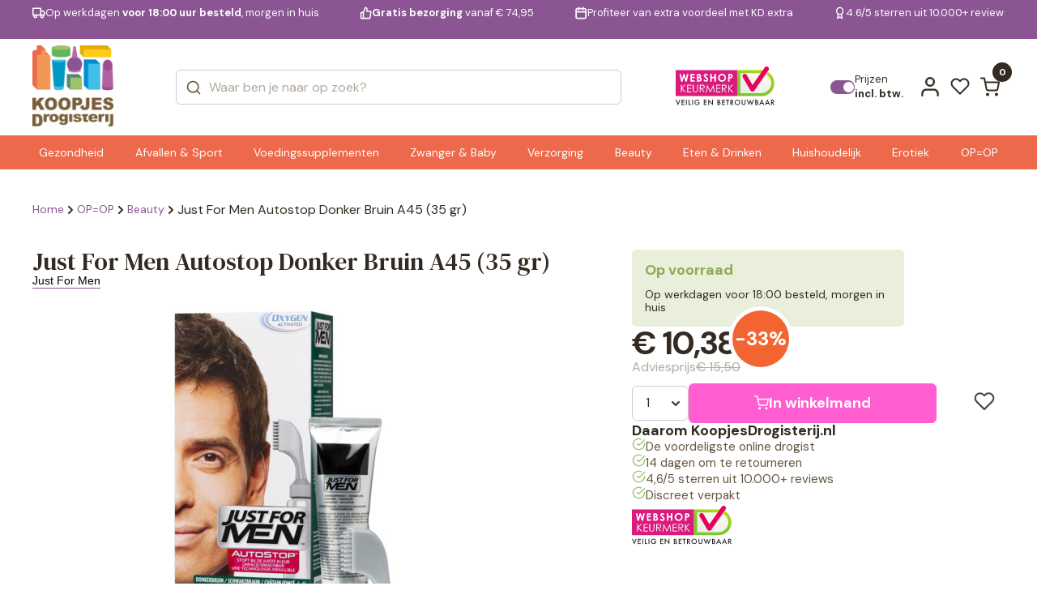

--- FILE ---
content_type: text/html; charset=UTF-8
request_url: https://www.koopjesdrogisterij.nl/just-for-men-autostop-donker-bruin-a45-35g-887191.html
body_size: 32607
content:
<!DOCTYPE html>
<html lang="nl_NL">

<head><style>img.lazy{min-height:1px}</style><link href="https://www.koopjesdrogisterij.nl/wp-content/plugins/w3-total-cache/pub/js/lazyload.min.js" as="script">
  <meta charset="UTF-8" />
  <meta http-equiv="X-UA-Compatible" content="IE=edge" />
  <meta name="viewport" content="width=device-width, initial-scale=1.0" />
  <link rel="preconnect" href="https://fonts.googleapis.com" />
  <link rel="preconnect" href="https://fonts.gstatic.com" crossorigin />
  <link href="https://fonts.googleapis.com/css2?family=DM+Serif+Text:ital@0;1&display=swap" rel="stylesheet" />
  <link
    href="https://fonts.googleapis.com/css2?family=DM+Sans:ital,opsz,wght@0,9..40,100..1000;1,9..40,100..1000&display=swap"
    rel="stylesheet" />

  <style>
  :root {
    --header-purple-line-color: #8b5594; 
    --menu-background-orange-color: #ed694b;
    --menu-text-white-color: #FFFFFF;
    --add-to-cart-button-bg-color: #ff5dd0;
    --ups-icon-color: #95cde9;
    --button-primary-bg-color: #ff5dd0;
    --button-primary-bg-color-active: #e553bb;
    }
    </style>  <link rel="stylesheet" href="https://www.koopjesdrogisterij.nl/wp-content/themes/koopjesdrogisterij/css/swiper.css?v=1.308" />
  <link rel="stylesheet" href="https://www.koopjesdrogisterij.nl/wp-content/themes/koopjesdrogisterij/css/main.css?v=1.308" />
  <link rel="stylesheet" href="https://www.koopjesdrogisterij.nl/wp-content/themes/koopjesdrogisterij/style.css?v=1.308" />

  
      <link rel="stylesheet" href="https://www.koopjesdrogisterij.nl/wp-content/themes/koopjesdrogisterij/css/singleproduct.css?v=1.308" />
    
  <link rel="icon" href="https://www.koopjesdrogisterij.nl/wp-content/uploads/2025/08/cropped-KD-FAVICON-1_png.webp" />
  <meta name='robots' content='index, follow, max-image-preview:large, max-snippet:-1, max-video-preview:-1' />

<!-- Google Tag Manager for WordPress by gtm4wp.com -->
<script data-cfasync="false" data-pagespeed-no-defer>
	var gtm4wp_datalayer_name = "dataLayer";
	var dataLayer = dataLayer || [];
	const gtm4wp_use_sku_instead = 1;
	const gtm4wp_currency = 'EUR';
	const gtm4wp_product_per_impression = 15;
	const gtm4wp_clear_ecommerce = false;
	const gtm4wp_datalayer_max_timeout = 2000;
</script>
<!-- End Google Tag Manager for WordPress by gtm4wp.com -->
	<!-- This site is optimized with the Yoast SEO plugin v26.7 - https://yoast.com/wordpress/plugins/seo/ -->
	<title>Just For Men Autostop Donker Bruin A45 (35 gr) | KoopjesDrogisterij</title>
	<link rel="canonical" href="https://www.koopjesdrogisterij.nl/just-for-men-autostop-donker-bruin-a45-35g-887191.html" />
	<meta property="og:locale" content="nl_NL" />
	<meta property="og:type" content="article" />
	<meta property="og:title" content="Just For Men Autostop Donker Bruin A45 (35 gr) | KoopjesDrogisterij" />
	<meta property="og:description" content="Bedekt alle grijze haren Just For Men Autostop is de volkomen veilige ..." />
	<meta property="og:url" content="https://www.koopjesdrogisterij.nl/just-for-men-autostop-donker-bruin-a45-35g-887191.html" />
	<meta property="og:site_name" content="KoopjesDrogisterij" />
	<meta property="article:modified_time" content="2026-01-16T17:57:29+00:00" />
	<meta property="og:image" content="https://www.koopjesdrogisterij.nl/wp-content/uploads/2025/09/887191_1_M_jpg.webp" />
	<meta property="og:image:width" content="400" />
	<meta property="og:image:height" content="433" />
	<meta property="og:image:type" content="image/jpeg" />
	<meta name="twitter:card" content="summary_large_image" />
	<script type="application/ld+json" class="yoast-schema-graph">{"@context":"https://schema.org","@graph":[{"@type":"WebPage","@id":"https://www.koopjesdrogisterij.nl/just-for-men-autostop-donker-bruin-a45-35g-887191.html","url":"https://www.koopjesdrogisterij.nl/just-for-men-autostop-donker-bruin-a45-35g-887191.html","name":"Just For Men Autostop Donker Bruin A45 (35 gr) | KoopjesDrogisterij","isPartOf":{"@id":"https://www.koopjesdrogisterij.nl/#website"},"primaryImageOfPage":{"@id":"https://www.koopjesdrogisterij.nl/just-for-men-autostop-donker-bruin-a45-35g-887191.html#primaryimage"},"image":{"@id":"https://www.koopjesdrogisterij.nl/just-for-men-autostop-donker-bruin-a45-35g-887191.html#primaryimage"},"thumbnailUrl":"https://www.koopjesdrogisterij.nl/wp-content/uploads/2025/09/887191_1_M_jpg.webp","datePublished":"2025-01-15T12:18:03+00:00","dateModified":"2026-01-16T17:57:29+00:00","breadcrumb":{"@id":"https://www.koopjesdrogisterij.nl/just-for-men-autostop-donker-bruin-a45-35g-887191.html#breadcrumb"},"inLanguage":"nl-NL","potentialAction":[{"@type":"ReadAction","target":["https://www.koopjesdrogisterij.nl/just-for-men-autostop-donker-bruin-a45-35g-887191.html"]}]},{"@type":"ImageObject","inLanguage":"nl-NL","@id":"https://www.koopjesdrogisterij.nl/just-for-men-autostop-donker-bruin-a45-35g-887191.html#primaryimage","url":"https://www.koopjesdrogisterij.nl/wp-content/uploads/2025/09/887191_1_M_jpg.webp","contentUrl":"https://www.koopjesdrogisterij.nl/wp-content/uploads/2025/09/887191_1_M_jpg.webp","width":400,"height":433},{"@type":"BreadcrumbList","@id":"https://www.koopjesdrogisterij.nl/just-for-men-autostop-donker-bruin-a45-35g-887191.html#breadcrumb","itemListElement":[{"@type":"ListItem","position":1,"name":"Home","item":"https://www.koopjesdrogisterij.nl/"},{"@type":"ListItem","position":2,"name":"Shop","item":"https://www.koopjesdrogisterij.nl/shop/"},{"@type":"ListItem","position":3,"name":"Just For Men Autostop Donker Bruin A45 (35 gr)"}]},{"@type":"WebSite","@id":"https://www.koopjesdrogisterij.nl/#website","url":"https://www.koopjesdrogisterij.nl/","name":"KoopjesDrogisterij","description":"De voordeligste online drogist!","publisher":{"@id":"https://www.koopjesdrogisterij.nl/#organization"},"potentialAction":[{"@type":"SearchAction","target":{"@type":"EntryPoint","urlTemplate":"https://www.koopjesdrogisterij.nl/?s={search_term_string}"},"query-input":{"@type":"PropertyValueSpecification","valueRequired":true,"valueName":"search_term_string"}}],"inLanguage":"nl-NL"},{"@type":"Organization","@id":"https://www.koopjesdrogisterij.nl/#organization","name":"KoopjesDrogisterij","url":"https://www.koopjesdrogisterij.nl/","logo":{"@type":"ImageObject","inLanguage":"nl-NL","@id":"https://www.koopjesdrogisterij.nl/#/schema/logo/image/","url":"https://www.koopjesdrogisterij.nl/wp-content/uploads/2025/08/cropped-koopjesdrogisterij.nl_-1_png.webp","contentUrl":"https://www.koopjesdrogisterij.nl/wp-content/uploads/2025/08/cropped-koopjesdrogisterij.nl_-1_png.webp","width":888,"height":888,"caption":"KoopjesDrogisterij"},"image":{"@id":"https://www.koopjesdrogisterij.nl/#/schema/logo/image/"}}]}</script>
	<!-- / Yoast SEO plugin. -->


<link rel='dns-prefetch' href='//www.googletagmanager.com' />
<link rel="alternate" type="application/rss+xml" title="KoopjesDrogisterij &raquo; feed" href="https://www.koopjesdrogisterij.nl/feed/" />
<link rel="alternate" type="application/rss+xml" title="KoopjesDrogisterij &raquo; reacties feed" href="https://www.koopjesdrogisterij.nl/comments/feed/" />
<link rel="alternate" type="application/rss+xml" title="KoopjesDrogisterij &raquo; Just For Men Autostop Donker Bruin A45 (35 gr) reacties feed" href="https://www.koopjesdrogisterij.nl/just-for-men-autostop-donker-bruin-a45-35g-887191.html/feed/" />
<link rel="alternate" title="oEmbed (JSON)" type="application/json+oembed" href="https://www.koopjesdrogisterij.nl/wp-json/oembed/1.0/embed?url=https%3A%2F%2Fwww.koopjesdrogisterij.nl%2Fjust-for-men-autostop-donker-bruin-a45-35g-887191.html" />
<link rel="alternate" title="oEmbed (XML)" type="text/xml+oembed" href="https://www.koopjesdrogisterij.nl/wp-json/oembed/1.0/embed?url=https%3A%2F%2Fwww.koopjesdrogisterij.nl%2Fjust-for-men-autostop-donker-bruin-a45-35g-887191.html&#038;format=xml" />
<style id='wp-img-auto-sizes-contain-inline-css' type='text/css'>
img:is([sizes=auto i],[sizes^="auto," i]){contain-intrinsic-size:3000px 1500px}
/*# sourceURL=wp-img-auto-sizes-contain-inline-css */
</style>
<style id='wp-emoji-styles-inline-css' type='text/css'>

	img.wp-smiley, img.emoji {
		display: inline !important;
		border: none !important;
		box-shadow: none !important;
		height: 1em !important;
		width: 1em !important;
		margin: 0 0.07em !important;
		vertical-align: -0.1em !important;
		background: none !important;
		padding: 0 !important;
	}
/*# sourceURL=wp-emoji-styles-inline-css */
</style>
<style id='classic-theme-styles-inline-css' type='text/css'>
/*! This file is auto-generated */
.wp-block-button__link{color:#fff;background-color:#32373c;border-radius:9999px;box-shadow:none;text-decoration:none;padding:calc(.667em + 2px) calc(1.333em + 2px);font-size:1.125em}.wp-block-file__button{background:#32373c;color:#fff;text-decoration:none}
/*# sourceURL=/wp-includes/css/classic-themes.min.css */
</style>
<link rel='stylesheet' id='woocommerce-layout-css' href='https://www.koopjesdrogisterij.nl/wp-content/plugins/woocommerce/assets/css/woocommerce-layout.css?ver=10.4.3' type='text/css' media='all' />
<link rel='stylesheet' id='woocommerce-smallscreen-css' href='https://www.koopjesdrogisterij.nl/wp-content/plugins/woocommerce/assets/css/woocommerce-smallscreen.css?ver=10.4.3' type='text/css' media='only screen and (max-width: 768px)' />
<link rel='stylesheet' id='woocommerce-general-css' href='https://www.koopjesdrogisterij.nl/wp-content/plugins/woocommerce/assets/css/woocommerce.css?ver=10.4.3' type='text/css' media='all' />
<style id='woocommerce-inline-inline-css' type='text/css'>
.woocommerce form .form-row .required { visibility: visible; }
/*# sourceURL=woocommerce-inline-inline-css */
</style>
<link rel='stylesheet' id='alg-wc-wish-list-css' href='https://www.koopjesdrogisterij.nl/wp-content/plugins/wish-list-for-woocommerce/assets/css/alg-wc-wish-list.min.css?ver=251216-62252' type='text/css' media='all' />
<style id='alg-wc-wish-list-inline-css' type='text/css'>

				.alg-wc-wl-btn{
					transition: all 0.5s ease-in-out;
					opacity:1;					
				}
				.alg-wc-wl-btn.ajax-loading{
					cursor:default;
					opacity:0;
					pointer-events: none;
				}
			
/*# sourceURL=alg-wc-wish-list-inline-css */
</style>
<link rel='stylesheet' id='alg-wc-wish-list-izitoast-css' href='https://www.koopjesdrogisterij.nl/wp-content/plugins/wish-list-for-woocommerce/assets/vendor/izitoast/css/iziToast.min.css?ver=251216-62252' type='text/css' media='all' />
<link rel='stylesheet' id='brands-styles-css' href='https://www.koopjesdrogisterij.nl/wp-content/plugins/woocommerce/assets/css/brands.css?ver=10.4.3' type='text/css' media='all' />
<link rel='stylesheet' id='postcode-eu-autocomplete-address-library-css' href='https://www.koopjesdrogisterij.nl/wp-content/plugins/postcode-eu-address-validation/assets/libraries/postcode-eu-autocomplete-address.css?ver=2.6.4.6' type='text/css' media='all' />
<link rel='stylesheet' id='postcode-eu-autofill-css' href='https://www.koopjesdrogisterij.nl/wp-content/plugins/postcode-eu-address-validation/assets/css/style.css?ver=2.6.4.6' type='text/css' media='all' />
<link rel='stylesheet' id='woo_discount_pro_style-css' href='https://www.koopjesdrogisterij.nl/wp-content/plugins/woo-discount-rules-pro/Assets/Css/awdr_style.css?ver=2.6.11' type='text/css' media='all' />
<script type="text/javascript" src="https://www.koopjesdrogisterij.nl/wp-includes/js/jquery/jquery.min.js?ver=3.7.1" id="jquery-core-js"></script>
<script type="text/javascript" src="https://www.koopjesdrogisterij.nl/wp-includes/js/jquery/jquery-migrate.min.js?ver=3.4.1" id="jquery-migrate-js"></script>
<script type="text/javascript" src="https://www.koopjesdrogisterij.nl/wp-content/plugins/woocommerce/assets/js/jquery-blockui/jquery.blockUI.min.js?ver=2.7.0-wc.10.4.3" id="wc-jquery-blockui-js" data-wp-strategy="defer"></script>
<script type="text/javascript" id="wc-single-product-js-extra">
/* <![CDATA[ */
var wc_single_product_params = {"i18n_required_rating_text":"Selecteer een waardering","i18n_rating_options":["1 van de 5 sterren","2 van de 5 sterren","3 van de 5 sterren","4 van de 5 sterren","5 van de 5 sterren"],"i18n_product_gallery_trigger_text":"Afbeeldinggalerij in volledig scherm bekijken","review_rating_required":"yes","flexslider":{"rtl":false,"animation":"slide","smoothHeight":true,"directionNav":false,"controlNav":"thumbnails","slideshow":false,"animationSpeed":500,"animationLoop":false,"allowOneSlide":false},"zoom_enabled":"","zoom_options":[],"photoswipe_enabled":"","photoswipe_options":{"shareEl":false,"closeOnScroll":false,"history":false,"hideAnimationDuration":0,"showAnimationDuration":0},"flexslider_enabled":""};
//# sourceURL=wc-single-product-js-extra
/* ]]> */
</script>
<script type="text/javascript" src="https://www.koopjesdrogisterij.nl/wp-content/plugins/woocommerce/assets/js/frontend/single-product.min.js?ver=10.4.3" id="wc-single-product-js" defer="defer" data-wp-strategy="defer"></script>
<script type="text/javascript" src="https://www.koopjesdrogisterij.nl/wp-content/plugins/woocommerce/assets/js/js-cookie/js.cookie.min.js?ver=2.1.4-wc.10.4.3" id="wc-js-cookie-js" defer="defer" data-wp-strategy="defer"></script>
<script type="text/javascript" id="woocommerce-js-extra">
/* <![CDATA[ */
var woocommerce_params = {"ajax_url":"/wp-admin/admin-ajax.php","wc_ajax_url":"/?wc-ajax=%%endpoint%%","i18n_password_show":"Wachtwoord weergeven","i18n_password_hide":"Wachtwoord verbergen"};
//# sourceURL=woocommerce-js-extra
/* ]]> */
</script>
<script type="text/javascript" src="https://www.koopjesdrogisterij.nl/wp-content/plugins/woocommerce/assets/js/frontend/woocommerce.min.js?ver=10.4.3" id="woocommerce-js" defer="defer" data-wp-strategy="defer"></script>
<script type="text/javascript" id="wc-cart-fragments-js-extra">
/* <![CDATA[ */
var wc_cart_fragments_params = {"ajax_url":"/wp-admin/admin-ajax.php","wc_ajax_url":"/?wc-ajax=%%endpoint%%","cart_hash_key":"wc_cart_hash_e06ee463dccf28753088ae7f46b927b8","fragment_name":"wc_fragments_e06ee463dccf28753088ae7f46b927b8","request_timeout":"5000"};
//# sourceURL=wc-cart-fragments-js-extra
/* ]]> */
</script>
<script type="text/javascript" src="https://www.koopjesdrogisterij.nl/wp-content/plugins/woocommerce/assets/js/frontend/cart-fragments.min.js?ver=10.4.3" id="wc-cart-fragments-js" defer="defer" data-wp-strategy="defer"></script>
<link rel="https://api.w.org/" href="https://www.koopjesdrogisterij.nl/wp-json/" /><link rel="alternate" title="JSON" type="application/json" href="https://www.koopjesdrogisterij.nl/wp-json/wp/v2/product/3999" /><meta name="generator" content="WordPress 6.9" />
<meta name="generator" content="WooCommerce 10.4.3" />
<link rel='shortlink' href='https://www.koopjesdrogisterij.nl/?p=3999' />
<meta name="generator" content="Site Kit by Google 1.170.0" />
<!-- Google Tag Manager for WordPress by gtm4wp.com -->
<!-- GTM Container placement set to off -->
<script data-cfasync="false" data-pagespeed-no-defer>
	var dataLayer_content = {"visitorLoginState":"logged-out","visitorType":"visitor-logged-out","visitorEmail":"","visitorEmailHash":"","visitorUsername":"","pagePostType":"product","pagePostType2":"single-product","customerTotalOrders":0,"customerTotalOrderValue":0,"customerFirstName":"","customerLastName":"","customerBillingFirstName":"","customerBillingLastName":"","customerBillingCompany":"","customerBillingAddress1":"","customerBillingAddress2":"","customerBillingCity":"","customerBillingState":"","customerBillingPostcode":"","customerBillingCountry":"","customerBillingEmail":"","customerBillingEmailHash":"","customerBillingPhone":"","customerShippingFirstName":"","customerShippingLastName":"","customerShippingCompany":"","customerShippingAddress1":"","customerShippingAddress2":"","customerShippingCity":"","customerShippingState":"","customerShippingPostcode":"","customerShippingCountry":"","cartContent":{"totals":{"applied_coupons":[],"discount_total":0,"subtotal":25.81,"total":25.81},"items":[{"item_id":"DW14096","item_name":"7x Biotex Waspoeder Was & Inweek (720 gr)","sku":"DW14096","price":23.79,"stocklevel":56,"stockstatus":"instock","google_business_vertical":"retail","item_category":"Huishoudelijk","item_category2":"Wasmiddel","id":"DW14096","quantity":1,"item_brand":"Biotex","idean":"DW140968720181627101"},{"item_id":"DR1820","item_name":"Witte Reus Deluxe Lovely Jasmine (50 gr)","sku":"DR1820","price":1.39,"stocklevel":155,"stockstatus":"instock","google_business_vertical":"retail","item_category":"OP=OP","item_category2":"Huishoudelijk","id":"DR1820","quantity":4,"item_brand":"Witte Reus","idean":"DR18205410091751234"},{"item_id":282837,"item_name":"Fa Douchegel Empowering Moments (250 ml)","sku":282837,"price":1.88,"stocklevel":193,"stockstatus":"instock","google_business_vertical":"retail","item_category":"OP=OP","item_category2":"Verzorging","id":282837,"quantity":1,"item_brand":"Fa","idean":2828375410091768447}]},"productRatingCounts":[],"productAverageRating":0,"productReviewCount":0,"productType":"simple","productIsVariable":0};
	dataLayer.push( dataLayer_content );
</script>
<script data-cfasync="false" data-pagespeed-no-defer>
	console.warn && console.warn("[GTM4WP] Google Tag Manager container code placement set to OFF !!!");
	console.warn && console.warn("[GTM4WP] Data layer codes are active but GTM container must be loaded using custom coding !!!");
</script>
<!-- End Google Tag Manager for WordPress by gtm4wp.com -->	<noscript><style>.woocommerce-product-gallery{ opacity: 1 !important; }</style></noscript>
	<link rel="icon" href="https://www.koopjesdrogisterij.nl/wp-content/uploads/2025/08/cropped-KD-FAVICON-1-32x32_png.webp" sizes="32x32" />
<link rel="icon" href="https://www.koopjesdrogisterij.nl/wp-content/uploads/2025/08/cropped-KD-FAVICON-1-192x192_png.webp" sizes="192x192" />
<link rel="apple-touch-icon" href="https://www.koopjesdrogisterij.nl/wp-content/uploads/2025/08/cropped-KD-FAVICON-1-180x180_png.webp" />
<meta name="msapplication-TileImage" content="https://www.koopjesdrogisterij.nl/wp-content/uploads/2025/08/cropped-KD-FAVICON-1-270x270_png.webp" />
<style>
            .product_title{font-size:30px}
            h2{font-size:24px}
            h3{font-size:22px}
            h4{font-size:20px}
            #info table{margin:30px 0px;height:auto !important}
        </style><style>
            .woocommerce-notices-wrapper {
                display: none !important;
            }</style>
<!-- Server Side Tracking by Taggrs.io -->
<script>
    (function (w, d, s, l, i) {
        w[l] = w[l] || [];
        w[l].push({
            'gtm.start': new Date().getTime(),
            event: 'gtm.js'
        });
        var f = d.getElementsByTagName(s)[0],
            j = d.createElement(s),
            dl = l !== 'dataLayer' ? '&l=' + l : '';
        j.async = true;
        j.src = 'https://data.koopjesdrogisterij.nl/pii2zlnavv.js?tg=' + i + dl;
        f.parentNode.insertBefore(j, f);
    })(window, document, 'script', 'dataLayer', 'WZFN32PP');
</script>

<!-- End Server Side Tracking by Taggrs.io -->
<style id='global-styles-inline-css' type='text/css'>
:root{--wp--preset--aspect-ratio--square: 1;--wp--preset--aspect-ratio--4-3: 4/3;--wp--preset--aspect-ratio--3-4: 3/4;--wp--preset--aspect-ratio--3-2: 3/2;--wp--preset--aspect-ratio--2-3: 2/3;--wp--preset--aspect-ratio--16-9: 16/9;--wp--preset--aspect-ratio--9-16: 9/16;--wp--preset--color--black: #000000;--wp--preset--color--cyan-bluish-gray: #abb8c3;--wp--preset--color--white: #ffffff;--wp--preset--color--pale-pink: #f78da7;--wp--preset--color--vivid-red: #cf2e2e;--wp--preset--color--luminous-vivid-orange: #ff6900;--wp--preset--color--luminous-vivid-amber: #fcb900;--wp--preset--color--light-green-cyan: #7bdcb5;--wp--preset--color--vivid-green-cyan: #00d084;--wp--preset--color--pale-cyan-blue: #8ed1fc;--wp--preset--color--vivid-cyan-blue: #0693e3;--wp--preset--color--vivid-purple: #9b51e0;--wp--preset--gradient--vivid-cyan-blue-to-vivid-purple: linear-gradient(135deg,rgb(6,147,227) 0%,rgb(155,81,224) 100%);--wp--preset--gradient--light-green-cyan-to-vivid-green-cyan: linear-gradient(135deg,rgb(122,220,180) 0%,rgb(0,208,130) 100%);--wp--preset--gradient--luminous-vivid-amber-to-luminous-vivid-orange: linear-gradient(135deg,rgb(252,185,0) 0%,rgb(255,105,0) 100%);--wp--preset--gradient--luminous-vivid-orange-to-vivid-red: linear-gradient(135deg,rgb(255,105,0) 0%,rgb(207,46,46) 100%);--wp--preset--gradient--very-light-gray-to-cyan-bluish-gray: linear-gradient(135deg,rgb(238,238,238) 0%,rgb(169,184,195) 100%);--wp--preset--gradient--cool-to-warm-spectrum: linear-gradient(135deg,rgb(74,234,220) 0%,rgb(151,120,209) 20%,rgb(207,42,186) 40%,rgb(238,44,130) 60%,rgb(251,105,98) 80%,rgb(254,248,76) 100%);--wp--preset--gradient--blush-light-purple: linear-gradient(135deg,rgb(255,206,236) 0%,rgb(152,150,240) 100%);--wp--preset--gradient--blush-bordeaux: linear-gradient(135deg,rgb(254,205,165) 0%,rgb(254,45,45) 50%,rgb(107,0,62) 100%);--wp--preset--gradient--luminous-dusk: linear-gradient(135deg,rgb(255,203,112) 0%,rgb(199,81,192) 50%,rgb(65,88,208) 100%);--wp--preset--gradient--pale-ocean: linear-gradient(135deg,rgb(255,245,203) 0%,rgb(182,227,212) 50%,rgb(51,167,181) 100%);--wp--preset--gradient--electric-grass: linear-gradient(135deg,rgb(202,248,128) 0%,rgb(113,206,126) 100%);--wp--preset--gradient--midnight: linear-gradient(135deg,rgb(2,3,129) 0%,rgb(40,116,252) 100%);--wp--preset--font-size--small: 13px;--wp--preset--font-size--medium: 20px;--wp--preset--font-size--large: 36px;--wp--preset--font-size--x-large: 42px;--wp--preset--spacing--20: 0.44rem;--wp--preset--spacing--30: 0.67rem;--wp--preset--spacing--40: 1rem;--wp--preset--spacing--50: 1.5rem;--wp--preset--spacing--60: 2.25rem;--wp--preset--spacing--70: 3.38rem;--wp--preset--spacing--80: 5.06rem;--wp--preset--shadow--natural: 6px 6px 9px rgba(0, 0, 0, 0.2);--wp--preset--shadow--deep: 12px 12px 50px rgba(0, 0, 0, 0.4);--wp--preset--shadow--sharp: 6px 6px 0px rgba(0, 0, 0, 0.2);--wp--preset--shadow--outlined: 6px 6px 0px -3px rgb(255, 255, 255), 6px 6px rgb(0, 0, 0);--wp--preset--shadow--crisp: 6px 6px 0px rgb(0, 0, 0);}:where(.is-layout-flex){gap: 0.5em;}:where(.is-layout-grid){gap: 0.5em;}body .is-layout-flex{display: flex;}.is-layout-flex{flex-wrap: wrap;align-items: center;}.is-layout-flex > :is(*, div){margin: 0;}body .is-layout-grid{display: grid;}.is-layout-grid > :is(*, div){margin: 0;}:where(.wp-block-columns.is-layout-flex){gap: 2em;}:where(.wp-block-columns.is-layout-grid){gap: 2em;}:where(.wp-block-post-template.is-layout-flex){gap: 1.25em;}:where(.wp-block-post-template.is-layout-grid){gap: 1.25em;}.has-black-color{color: var(--wp--preset--color--black) !important;}.has-cyan-bluish-gray-color{color: var(--wp--preset--color--cyan-bluish-gray) !important;}.has-white-color{color: var(--wp--preset--color--white) !important;}.has-pale-pink-color{color: var(--wp--preset--color--pale-pink) !important;}.has-vivid-red-color{color: var(--wp--preset--color--vivid-red) !important;}.has-luminous-vivid-orange-color{color: var(--wp--preset--color--luminous-vivid-orange) !important;}.has-luminous-vivid-amber-color{color: var(--wp--preset--color--luminous-vivid-amber) !important;}.has-light-green-cyan-color{color: var(--wp--preset--color--light-green-cyan) !important;}.has-vivid-green-cyan-color{color: var(--wp--preset--color--vivid-green-cyan) !important;}.has-pale-cyan-blue-color{color: var(--wp--preset--color--pale-cyan-blue) !important;}.has-vivid-cyan-blue-color{color: var(--wp--preset--color--vivid-cyan-blue) !important;}.has-vivid-purple-color{color: var(--wp--preset--color--vivid-purple) !important;}.has-black-background-color{background-color: var(--wp--preset--color--black) !important;}.has-cyan-bluish-gray-background-color{background-color: var(--wp--preset--color--cyan-bluish-gray) !important;}.has-white-background-color{background-color: var(--wp--preset--color--white) !important;}.has-pale-pink-background-color{background-color: var(--wp--preset--color--pale-pink) !important;}.has-vivid-red-background-color{background-color: var(--wp--preset--color--vivid-red) !important;}.has-luminous-vivid-orange-background-color{background-color: var(--wp--preset--color--luminous-vivid-orange) !important;}.has-luminous-vivid-amber-background-color{background-color: var(--wp--preset--color--luminous-vivid-amber) !important;}.has-light-green-cyan-background-color{background-color: var(--wp--preset--color--light-green-cyan) !important;}.has-vivid-green-cyan-background-color{background-color: var(--wp--preset--color--vivid-green-cyan) !important;}.has-pale-cyan-blue-background-color{background-color: var(--wp--preset--color--pale-cyan-blue) !important;}.has-vivid-cyan-blue-background-color{background-color: var(--wp--preset--color--vivid-cyan-blue) !important;}.has-vivid-purple-background-color{background-color: var(--wp--preset--color--vivid-purple) !important;}.has-black-border-color{border-color: var(--wp--preset--color--black) !important;}.has-cyan-bluish-gray-border-color{border-color: var(--wp--preset--color--cyan-bluish-gray) !important;}.has-white-border-color{border-color: var(--wp--preset--color--white) !important;}.has-pale-pink-border-color{border-color: var(--wp--preset--color--pale-pink) !important;}.has-vivid-red-border-color{border-color: var(--wp--preset--color--vivid-red) !important;}.has-luminous-vivid-orange-border-color{border-color: var(--wp--preset--color--luminous-vivid-orange) !important;}.has-luminous-vivid-amber-border-color{border-color: var(--wp--preset--color--luminous-vivid-amber) !important;}.has-light-green-cyan-border-color{border-color: var(--wp--preset--color--light-green-cyan) !important;}.has-vivid-green-cyan-border-color{border-color: var(--wp--preset--color--vivid-green-cyan) !important;}.has-pale-cyan-blue-border-color{border-color: var(--wp--preset--color--pale-cyan-blue) !important;}.has-vivid-cyan-blue-border-color{border-color: var(--wp--preset--color--vivid-cyan-blue) !important;}.has-vivid-purple-border-color{border-color: var(--wp--preset--color--vivid-purple) !important;}.has-vivid-cyan-blue-to-vivid-purple-gradient-background{background: var(--wp--preset--gradient--vivid-cyan-blue-to-vivid-purple) !important;}.has-light-green-cyan-to-vivid-green-cyan-gradient-background{background: var(--wp--preset--gradient--light-green-cyan-to-vivid-green-cyan) !important;}.has-luminous-vivid-amber-to-luminous-vivid-orange-gradient-background{background: var(--wp--preset--gradient--luminous-vivid-amber-to-luminous-vivid-orange) !important;}.has-luminous-vivid-orange-to-vivid-red-gradient-background{background: var(--wp--preset--gradient--luminous-vivid-orange-to-vivid-red) !important;}.has-very-light-gray-to-cyan-bluish-gray-gradient-background{background: var(--wp--preset--gradient--very-light-gray-to-cyan-bluish-gray) !important;}.has-cool-to-warm-spectrum-gradient-background{background: var(--wp--preset--gradient--cool-to-warm-spectrum) !important;}.has-blush-light-purple-gradient-background{background: var(--wp--preset--gradient--blush-light-purple) !important;}.has-blush-bordeaux-gradient-background{background: var(--wp--preset--gradient--blush-bordeaux) !important;}.has-luminous-dusk-gradient-background{background: var(--wp--preset--gradient--luminous-dusk) !important;}.has-pale-ocean-gradient-background{background: var(--wp--preset--gradient--pale-ocean) !important;}.has-electric-grass-gradient-background{background: var(--wp--preset--gradient--electric-grass) !important;}.has-midnight-gradient-background{background: var(--wp--preset--gradient--midnight) !important;}.has-small-font-size{font-size: var(--wp--preset--font-size--small) !important;}.has-medium-font-size{font-size: var(--wp--preset--font-size--medium) !important;}.has-large-font-size{font-size: var(--wp--preset--font-size--large) !important;}.has-x-large-font-size{font-size: var(--wp--preset--font-size--x-large) !important;}
/*# sourceURL=global-styles-inline-css */
</style>
<link rel='stylesheet' id='wc-blocks-style-css' href='https://www.koopjesdrogisterij.nl/wp-content/plugins/woocommerce/assets/client/blocks/wc-blocks.css?ver=wc-10.4.3' type='text/css' media='all' />
</head>

<body class="wp-singular product-template-default single single-product postid-3999 wp-custom-logo wp-theme-koopjesdrogisterij woocommerce-block-theme-has-button-styles theme-koopjesdrogisterij woocommerce woocommerce-page woocommerce-no-js">

<!-- Server Side Tracking by Taggrs.io (noscript) -->
<noscript>
    <iframe src="https://data.koopjesdrogisterij.nl/pii2zlnavv.html?tg=WZFN32PP" height="0" width="0" style="display:none;visibility:hidden">
    </iframe>
</noscript>
<!-- End Server Side Tracking by Taggrs.io (noscript) -->
  

  <div class="main">
        <header class="header " id="header">
            <div class="headerQL">
        <div class="autoContainer">
          <div class="headerQL__inner">
            <div class="swiper" data-swiper="headerSlider">
              <div class="swiper-wrapper">
                <div class="swiper-slide">
                  <a href="/verzending-en-levering/" class="headerQL-item">
                    <svg width="21" height="18" viewBox="0 0 21 18" fill="none" xmlns="http://www.w3.org/2000/svg">
                      <path
                        d="M13.5 12.3333V1.5H1V12.3333H13.5ZM13.5 12.3333H19.3333V8.16667L16.8333 5.66667H13.5L13.5 12.3333ZM6.83333 14.4167C6.83333 15.5673 5.90059 16.5 4.75 16.5C3.59941 16.5 2.66667 15.5673 2.66667 14.4167C2.66667 13.2661 3.59941 12.3333 4.75 12.3333C5.90059 12.3333 6.83333 13.2661 6.83333 14.4167ZM17.6667 14.4167C17.6667 15.5673 16.7339 16.5 15.5833 16.5C14.4327 16.5 13.5 15.5673 13.5 14.4167C13.5 13.2661 14.4327 12.3333 15.5833 12.3333C16.7339 12.3333 17.6667 13.2661 17.6667 14.4167Z"
                        stroke="currentColor" stroke-width="2" stroke-linecap="round" stroke-linejoin="round" />
                    </svg>
                    <span>Op werkdagen <b>voor 18:00 uur besteld</b>, morgen in huis</span>
                  </a>
                </div>
                <div class="swiper-slide">
                  <a href="/verzending-en-levering/" class="headerQL-item">
                    <svg width="20" height="20" viewBox="0 0 20 20" fill="none" xmlns="http://www.w3.org/2000/svg">
                      <path
                        d="M6.05558 9.16667L9.38892 1.66667C10.052 1.66667 10.6878 1.93006 11.1567 2.3989C11.6255 2.86774 11.8889 3.50363 11.8889 4.16667V7.5H16.6056C16.8472 7.49726 17.0865 7.54709 17.3069 7.64601C17.5273 7.74494 17.7236 7.89061 17.8821 8.07293C18.0407 8.25525 18.1577 8.46985 18.225 8.70188C18.2924 8.9339 18.3085 9.1778 18.2722 9.41667L17.1222 16.9167C17.062 17.3141 16.8601 17.6763 16.5538 17.9367C16.2476 18.197 15.8575 18.3379 15.4556 18.3333H6.05558M6.05558 9.16667V18.3333M6.05558 9.16667H3.55558C3.11356 9.16667 2.68963 9.34226 2.37707 9.65482C2.06451 9.96738 1.88892 10.3913 1.88892 10.8333V16.6667C1.88892 17.1087 2.06451 17.5326 2.37707 17.8452C2.68963 18.1577 3.11356 18.3333 3.55558 18.3333H6.05558"
                        stroke="currentColor" stroke-width="2" stroke-linecap="round" stroke-linejoin="round" />
                    </svg>
                    <span><b>Gratis bezorging</b> vanaf € 74,95</span>
                  </a>
                </div>
                <div class="swiper-slide">
                  <a href="/kd-extra-lp/" class="headerQL-item">
                    <svg width="18" height="20" viewBox="0 0 18 20" fill="none" xmlns="http://www.w3.org/2000/svg">
                      <path
                        d="M12.4444 1.66667V5M5.77775 1.66667V5M1.61108 8.33333H16.6111M3.27775 3.33333H14.9444C15.8649 3.33333 16.6111 4.07952 16.6111 5V16.6667C16.6111 17.5871 15.8649 18.3333 14.9444 18.3333H3.27775C2.35728 18.3333 1.61108 17.5871 1.61108 16.6667V5C1.61108 4.07952 2.35728 3.33333 3.27775 3.33333Z"
                        stroke="currentColor" stroke-width="2" stroke-linecap="round" stroke-linejoin="round" />
                    </svg>
                    <span>Profiteer van extra voordeel met KD.extra</span>
                  </a>
                </div>
                <div class="swiper-slide">
                  <a href="https://nl.trustpilot.com/review/www.koopjesdrogisterij.nl" target="_blank" class="headerQL-item">
                    <svg width="14" height="22" viewBox="0 0 14 22" fill="none" xmlns="http://www.w3.org/2000/svg">
                      <path
                        d="M4.00838 12.575L3.00004 20.1667L7.16671 17.6667L11.3334 20.1667L10.325 12.5667M13 7.66667C13 10.8883 10.3884 13.5 7.16671 13.5C3.94505 13.5 1.33337 10.8883 1.33337 7.66667C1.33337 4.44501 3.94505 1.83333 7.16671 1.83333C10.3884 1.83333 13 4.44501 13 7.66667Z"
                        stroke="currentColor" stroke-width="2" stroke-linecap="round" stroke-linejoin="round" />
                    </svg>
                    <span>4.6/5 sterren uit 10.000+ reviews</span>
                  </a>
                </div>              </div>
            </div>
          </div>
        </div>
      </div>
      <div class="headerMain">
        <div class="autoContainer">
          <div class="headerMain__inner">
            <div class="headerMain__inner-burger">
              <button class="burger" id="menuBtn">
                <span></span>
              </button>
            </div>

                        <a href="/" class="headerMain-logo">
              <img class="lazy" src="data:image/svg+xml,%3Csvg%20xmlns='http://www.w3.org/2000/svg'%20viewBox='0%200%20145%20145'%3E%3C/svg%3E" data-src="https://www.koopjesdrogisterij.nl/wp-content/uploads/2025/08/cropped-koopjesdrogisterij.nl_-1_png.webp" width="145" alt="KoopjesDrogisterij" />
            </a>

            <div class="input__outer" id="headerSearchOuter">
              <div class="input input--search">
                <form method="get" style="width:100%" id="searchform" action="https://www.koopjesdrogisterij.nl">
                  <input type="hidden" name="post_type" value="product" />
                  <input type="hidden" name="orderby" value="popular_relevance">
                  <input autocomplete="off" type="text" name="s" placeholder="Waar ben je naar op zoek?" id="headerSearch" />
                  <span class="icon icon--stroke">
                    <svg width="24" height="24" viewBox="0 0 24 24" fill="none" xmlns="http://www.w3.org/2000/svg">
                      <path
                        d="M11 19C15.4183 19 19 15.4183 19 11C19 6.58172 15.4183 3 11 3C6.58172 3 3 6.58172 3 11C3 15.4183 6.58172 19 11 19Z"
                        stroke="currentColor" stroke-width="2" stroke-linecap="round" stroke-linejoin="round" />
                      <path d="M21 21L16.65 16.65" stroke="currentColor" stroke-width="2" stroke-linecap="round"
                        stroke-linejoin="round" />
                    </svg>
                  </span>
                </form>
              </div>
              <button class="button buton button--icon headerSearch__close">
                <span class="icon icon--stroke">
                  <svg width="24" height="24" viewBox="0 0 24 24" fill="none" xmlns="http://www.w3.org/2000/svg">
                    <path d="M18 6L6 18" stroke="currentColor" stroke-width="2" stroke-linecap="round"
                      stroke-linejoin="round" />
                    <path d="M6 6L18 18" stroke="currentColor" stroke-width="2" stroke-linecap="round"
                      stroke-linejoin="round" />
                  </svg>
                </span>
              </button>
            </div>

            <a class="webshoplogo" 
              href="https://www.keurmerk.info/nl/consumenten/webwinkel/?key=17770" 
              title="Webshop Keurmerk" target="_blank" class="webshopkeurmerk header__webshopkeurmerk">
              <img class="lazy entered loaded" src="https://www.koopjesdrogisterij.nl/wp-content/themes/koopjesdrogisterij/images/footer/paymnet-7.svg" data-src="https://www.koopjesdrogisterij.nl/wp-content/themes/koopjesdrogisterij/images/footer/paymnet-7.svg" 
              alt="payment" data-ll-status="loaded">
            </a>
            
            <div class="headerMain__actions toggleWithMenu">

                            <div style="display:flex">

                  <div id="priceToggle" class="incl_excl_container">
                      <label class="switch">
                          <input type="checkbox" id="toggleCheckbox">
                          <span class="slider round"></span>
                      </label>
                      <span style="line-height:18px"><span class="firstline">Prijzen<br></span> <strong>incl. btw.</strong></span>
                  </div>

              </div>
              
              <a href="/mijn-account" class="icoBtn icoBtn--main mobMenu">
                
                                  
                                    <svg width="18" height="20" viewBox="0 0 18 20" fill="none" xmlns="http://www.w3.org/2000/svg">
                    <path
                      d="M17 19V17C17 15.9391 16.5786 14.9217 15.8284 14.1716C15.0783 13.4214 14.0609 13 13 13H5C3.93913 13 2.92172 13.4214 2.17157 14.1716C1.42143 14.9217 1 15.9391 1 17V19M13 5C13 7.20914 11.2091 9 9 9C6.79086 9 5 7.20914 5 5C5 2.79086 6.79086 1 9 1C11.2091 1 13 2.79086 13 5Z"
                      stroke="currentColor" stroke-width="2" stroke-linecap="round" stroke-linejoin="round" />
                  </svg>
                              </a>
              <a href="/wishlist" class="icoBtn icoBtn--main">
                <svg width="24" height="21" viewBox="0 0 24 21" fill="none" xmlns="http://www.w3.org/2000/svg">
                  <path
                    d="M20.84 2.61C20.3292 2.09901 19.7228 1.69365 19.0554 1.41709C18.3879 1.14052 17.6725 0.998177 16.95 0.998177C16.2275 0.998177 15.5121 1.14052 14.8446 1.41709C14.1772 1.69365 13.5708 2.09901 13.06 2.61L12 3.67L10.94 2.61C9.9083 1.57831 8.50903 0.998711 7.05 0.998711C5.59096 0.998711 4.19169 1.57831 3.16 2.61C2.1283 3.64169 1.54871 5.04097 1.54871 6.5C1.54871 7.95903 2.1283 9.35831 3.16 10.39L4.22 11.45L12 19.23L19.78 11.45L20.84 10.39C21.351 9.87925 21.7563 9.27282 22.0329 8.60536C22.3095 7.9379 22.4518 7.22249 22.4518 6.5C22.4518 5.77751 22.3095 5.06211 22.0329 4.39465C21.7563 3.72719 21.351 3.12076 20.84 2.61Z"
                    stroke="currentColor" stroke-width="2" stroke-linecap="round" stroke-linejoin="round" />
                </svg>
                <span class="icoBtn-badge icoBtn-badge-wishlist"><span class="alg-wc-wl-counter">0</span></span>
              </a>
              <a href="/cart" class="icoBtn icoBtn--main cart-contents">
                <svg width="24" height="23" viewBox="0 0 24 23" fill="none" xmlns="http://www.w3.org/2000/svg">
                  <path
                    d="M1 1H5L7.68 14.39C7.77144 14.8504 8.02191 15.264 8.38755 15.5583C8.75318 15.8526 9.2107 16.009 9.68 16H19.4C19.8693 16.009 20.3268 15.8526 20.6925 15.5583C21.0581 15.264 21.3086 14.8504 21.4 14.39L23 6H6M10 21C10 21.5523 9.55228 22 9 22C8.44772 22 8 21.5523 8 21C8 20.4477 8.44772 20 9 20C9.55228 20 10 20.4477 10 21ZM21 21C21 21.5523 20.5523 22 20 22C19.4477 22 19 21.5523 19 21C19 20.4477 19.4477 20 20 20C20.5523 20 21 20.4477 21 21Z"
                    stroke="currentColor" stroke-width="2" stroke-linecap="round" stroke-linejoin="round" />
                </svg>
                <div class="icoBtn-badge woocommerce-cart-count">6</div>
              </a>
            </div>
          </div>
        </div>
      </div>
              <div class="headerMenu" id="menu">
          <div class="autoContainer">
            <div class="headerMenu__inner">
              <nav class="nav"><div style="z-index:2" class="nav-link" data-tab="tab-gezondheid"><a href="https://www.koopjesdrogisterij.nl/gezondheid/"><span>Gezondheid</span></a></div>
<div style="z-index:2" class="nav-link" data-tab="tab-afvallen-sport"><a href="https://www.koopjesdrogisterij.nl/afvallen-sport/"><span>Afvallen &amp; Sport</span></a></div>
<div style="z-index:2" class="nav-link" data-tab="tab-voedingssupplementen"><a href="https://www.koopjesdrogisterij.nl/voedingssupplementen/"><span>Voedingssupplementen</span></a></div>
<div style="z-index:2" class="nav-link" data-tab="tab-zwanger-baby"><a href="https://www.koopjesdrogisterij.nl/zwanger-baby/"><span>Zwanger &amp; Baby</span></a></div>
<div style="z-index:2" class="nav-link" data-tab="tab-verzorging"><a href="https://www.koopjesdrogisterij.nl/verzorging/"><span>Verzorging</span></a></div>
<div style="z-index:2" class="nav-link" data-tab="tab-beauty"><a href="https://www.koopjesdrogisterij.nl/beauty/"><span>Beauty</span></a></div>
<div style="z-index:2" class="nav-link" data-tab="tab-eten-drinken"><a href="https://www.koopjesdrogisterij.nl/eten-drinken/"><span>Eten &amp; Drinken</span></a></div>
<div style="z-index:2" class="nav-link" data-tab="tab-huishoudelijk"><a href="https://www.koopjesdrogisterij.nl/huishoudelijk/"><span>Huishoudelijk</span></a></div>
<div style="z-index:2" class="nav-link" data-tab="tab-erotiek"><a href="https://www.koopjesdrogisterij.nl/erotiek/"><span>Erotiek</span></a></div>
<div style="z-index:2" class="nav-link" data-tab="tab-opop"><a href="https://www.koopjesdrogisterij.nl/op-is-op/"><span>OP=OP</span></a></div>
</nav>              <div class="headerMenu__inner-mobactions">
                <a class="button buton button--text" href="/klantenservice">
                  <svg width="20" height="20" viewBox="0 0 20 20" fill="none" xmlns="http://www.w3.org/2000/svg">
                    <path
                      d="M2.5 15V10C2.5 8.01088 3.29018 6.10322 4.6967 4.6967C6.10322 3.29018 8.01088 2.5 10 2.5C11.9891 2.5 13.8968 3.29018 15.3033 4.6967C16.7098 6.10322 17.5 8.01088 17.5 10V15"
                      stroke="currentColor" stroke-width="2" stroke-linecap="round" stroke-linejoin="round" />
                    <path
                      d="M17.5 15.8334C17.5 16.2754 17.3244 16.6993 17.0118 17.0119C16.6993 17.3244 16.2754 17.5 15.8333 17.5H15C14.558 17.5 14.134 17.3244 13.8215 17.0119C13.5089 16.6993 13.3333 16.2754 13.3333 15.8334V13.3334C13.3333 12.8913 13.5089 12.4674 13.8215 12.1548C14.134 11.8423 14.558 11.6667 15 11.6667H17.5V15.8334ZM2.5 15.8334C2.5 16.2754 2.67559 16.6993 2.98816 17.0119C3.30072 17.3244 3.72464 17.5 4.16667 17.5H5C5.44203 17.5 5.86595 17.3244 6.17851 17.0119C6.49107 16.6993 6.66667 16.2754 6.66667 15.8334V13.3334C6.66667 12.8913 6.49107 12.4674 6.17851 12.1548C5.86595 11.8423 5.44203 11.6667 5 11.6667H2.5V15.8334Z"
                      stroke="currentColor" stroke-width="2" stroke-linecap="round" stroke-linejoin="round" />
                  </svg>
                  Klantenservice
                </a>
              </div>
            </div>
          </div>
        </div>
        <div class="headerTabs">
          <div class="autoContainer">
            <div class="headerTabs__tab" id="tab-afvallen-sport"><div class="headerTabs__tab-body"><div class="headerTabs__tab-body-list"><h6 class="_sm backToMenu">Categorieën (Afvallen &amp; Sport)</h6><div class="headerTabs__links"><a class="headerTabs-link" href="https://www.koopjesdrogisterij.nl/afvallen-sport/afvallen/">Afvallen</a>
<a class="headerTabs-link" href="https://www.koopjesdrogisterij.nl/afvallen-sport/sport/">Sport</a>
</div></div> <div class="headerTabs__tab-body-grid">
                    <h6 class="_sm backToMenu">Merken</h6>
                      <ul><li class="headerTabs-brand">
                            <a href="https://www.koopjesdrogisterij.nl/maxi-nutrition/"><img class="lazy" src="data:image/svg+xml,%3Csvg%20xmlns='http://www.w3.org/2000/svg'%20viewBox='0%200%201%201'%3E%3C/svg%3E" data-src="https://www.koopjesdrogisterij.nl/wp-content/uploads/2025/10/Maxi-Nutrition-KoopjesDrogisterij.png" alt="" /></a>
                            </li><li class="headerTabs-brand">
                            <a href="https://www.koopjesdrogisterij.nl/modifast/"><img class="lazy" src="data:image/svg+xml,%3Csvg%20xmlns='http://www.w3.org/2000/svg'%20viewBox='0%200%201%201'%3E%3C/svg%3E" data-src="https://www.koopjesdrogisterij.nl/wp-content/uploads/2025/10/Modifast-KoopjesDrogisterij-1.png" alt="" /></a>
                            </li><li class="headerTabs-brand">
                            <a href="https://www.koopjesdrogisterij.nl/wecare/"><img class="lazy" src="data:image/svg+xml,%3Csvg%20xmlns='http://www.w3.org/2000/svg'%20viewBox='0%200%201%201'%3E%3C/svg%3E" data-src="https://www.koopjesdrogisterij.nl/wp-content/uploads/2025/10/WeCare-KoopjesDrogisterij.png" alt="" /></a>
                            </li><li class="headerTabs-brand">
                            <a href="https://www.koopjesdrogisterij.nl/xxl-nutrition/"><img class="lazy" src="data:image/svg+xml,%3Csvg%20xmlns='http://www.w3.org/2000/svg'%20viewBox='0%200%201%201'%3E%3C/svg%3E" data-src="https://www.koopjesdrogisterij.nl/wp-content/uploads/2025/10/XXL-Nutrition-KoopjeDrogisterij.png" alt="" /></a>
                            </li><li class="headerTabs-brand">
                            <a href="https://www.koopjesdrogisterij.nl/gerlinea/"><img class="lazy" src="data:image/svg+xml,%3Csvg%20xmlns='http://www.w3.org/2000/svg'%20viewBox='0%200%201%201'%3E%3C/svg%3E" data-src="https://www.koopjesdrogisterij.nl/wp-content/uploads/2025/10/Girlinea-KoopjesDrogisterij.png" alt="" /></a>
                            </li><li class="headerTabs-brand">
                            <a href="https://www.koopjesdrogisterij.nl/isostar/"><img class="lazy" src="data:image/svg+xml,%3Csvg%20xmlns='http://www.w3.org/2000/svg'%20viewBox='0%200%201%201'%3E%3C/svg%3E" data-src="https://www.koopjesdrogisterij.nl/wp-content/uploads/2025/10/IsoStar-KoopjesDrogisterij.png" alt="" /></a>
                            </li><li class="headerTabs-brand">
                            <a href="https://www.koopjesdrogisterij.nl/dieet-pro/"><img class="lazy" src="data:image/svg+xml,%3Csvg%20xmlns='http://www.w3.org/2000/svg'%20viewBox='0%200%201%201'%3E%3C/svg%3E" data-src="https://www.koopjesdrogisterij.nl/wp-content/uploads/2025/10/DieetPro-KoopjesDrogisterij.png" alt="" /></a>
                            </li><li class="headerTabs-brand">
                            <a href="https://www.koopjesdrogisterij.nl/boom-nutritions/"><img class="lazy" src="data:image/svg+xml,%3Csvg%20xmlns='http://www.w3.org/2000/svg'%20viewBox='0%200%201%201'%3E%3C/svg%3E" data-src="https://www.koopjesdrogisterij.nl/wp-content/uploads/2025/10/Boom-Nutritions-KoopjesDrogisterij-1.png" alt="" /></a>
                            </li>
                      </ul>
                      <a class="button button--link" href="https://www.koopjesdrogisterij.nl/merken">
                        <span>
                          Bekijk alle merken
                        </span>
                      </a>
                        </div></div></div><div class="headerTabs__tab" id="tab-beauty"><div class="headerTabs__tab-body"><div class="headerTabs__tab-body-list"><h6 class="_sm backToMenu">Categorieën (Beauty)</h6><div class="headerTabs__links"><a class="headerTabs-link" href="https://www.koopjesdrogisterij.nl/beauty/cosmetica-make-up/">Cosmetica / Make-up</a>
<a class="headerTabs-link" href="https://www.koopjesdrogisterij.nl/beauty/haarstyling/">Haarstyling</a>
<a class="headerTabs-link" href="https://www.koopjesdrogisterij.nl/beauty/parfum/">Parfum</a>
</div></div> <div class="headerTabs__tab-body-grid">
                    <h6 class="_sm backToMenu">Merken</h6>
                      <ul><li class="headerTabs-brand">
                            <a href="https://www.koopjesdrogisterij.nl/fenjal/"><img class="lazy" src="data:image/svg+xml,%3Csvg%20xmlns='http://www.w3.org/2000/svg'%20viewBox='0%200%201%201'%3E%3C/svg%3E" data-src="https://www.koopjesdrogisterij.nl/wp-content/uploads/2025/10/Fenjal-KoopjesDrogisterij.png" alt="" /></a>
                            </li><li class="headerTabs-brand">
                            <a href="https://www.koopjesdrogisterij.nl/rimmel-london/"><img class="lazy" src="data:image/svg+xml,%3Csvg%20xmlns='http://www.w3.org/2000/svg'%20viewBox='0%200%201%201'%3E%3C/svg%3E" data-src="https://www.koopjesdrogisterij.nl/wp-content/uploads/2025/10/Rimmel-London-KoopjesDrogisterij.png" alt="" /></a>
                            </li><li class="headerTabs-brand">
                            <a href="https://www.koopjesdrogisterij.nl/garnier/"><img class="lazy" src="data:image/svg+xml,%3Csvg%20xmlns='http://www.w3.org/2000/svg'%20viewBox='0%200%201%201'%3E%3C/svg%3E" data-src="https://www.koopjesdrogisterij.nl/wp-content/uploads/2025/06/garnier.png" alt="" /></a>
                            </li><li class="headerTabs-brand">
                            <a href="https://www.koopjesdrogisterij.nl/benecos/"><img class="lazy" src="data:image/svg+xml,%3Csvg%20xmlns='http://www.w3.org/2000/svg'%20viewBox='0%200%201%201'%3E%3C/svg%3E" data-src="https://www.koopjesdrogisterij.nl/wp-content/uploads/2025/06/Benecos.png" alt="" /></a>
                            </li><li class="headerTabs-brand">
                            <a href="https://www.koopjesdrogisterij.nl/got2b/"><img class="lazy" src="data:image/svg+xml,%3Csvg%20xmlns='http://www.w3.org/2000/svg'%20viewBox='0%200%201%201'%3E%3C/svg%3E" data-src="https://www.koopjesdrogisterij.nl/wp-content/uploads/2025/10/Taft-Got2b-KoopjesDrogisterij-1.png" alt="" /></a>
                            </li>
                      </ul>
                      <a class="button button--link" href="https://www.koopjesdrogisterij.nl/merken">
                        <span>
                          Bekijk alle merken
                        </span>
                      </a>
                        </div></div></div><div class="headerTabs__tab" id="tab-erotiek"><div class="headerTabs__tab-body"><div class="headerTabs__tab-body-list"><h6 class="_sm backToMenu">Categorieën (Erotiek)</h6><div class="headerTabs__links"><a class="headerTabs-link" href="https://www.koopjesdrogisterij.nl/erotiek/condooms/">Condooms</a>
<a class="headerTabs-link" href="https://www.koopjesdrogisterij.nl/erotiek/dildos/">Dildo&#039;s</a>
<a class="headerTabs-link" href="https://www.koopjesdrogisterij.nl/erotiek/glijmiddel/">Glijmiddel</a>
<a class="headerTabs-link" href="https://www.koopjesdrogisterij.nl/erotiek/mannenformules/">Mannenformules</a>
<a class="headerTabs-link" href="https://www.koopjesdrogisterij.nl/erotiek/massage-olie/">Massage olie</a>
<a class="headerTabs-link" href="https://www.koopjesdrogisterij.nl/erotiek/overig-intiem/">Overig intiem</a>
<a class="headerTabs-link" href="https://www.koopjesdrogisterij.nl/erotiek/surprisepakketten/">Surprisepakketten</a>
<a class="headerTabs-link" href="https://www.koopjesdrogisterij.nl/erotiek/toyreiniger/">Toyreiniger</a>
<a class="headerTabs-link" href="https://www.koopjesdrogisterij.nl/erotiek/toys-voor-dames/">Toys voor dames</a>
<a class="headerTabs-link" href="https://www.koopjesdrogisterij.nl/erotiek/toys-voor-heren/">Toys voor heren</a>
<a class="headerTabs-link" href="https://www.koopjesdrogisterij.nl/erotiek/vibrators/">Vibrators</a>
</div></div> <div class="headerTabs__tab-body-grid">
                    <h6 class="_sm backToMenu">Merken</h6>
                      <ul><li class="headerTabs-brand">
                            <a href="https://www.koopjesdrogisterij.nl/durex/"><img class="lazy" src="data:image/svg+xml,%3Csvg%20xmlns='http://www.w3.org/2000/svg'%20viewBox='0%200%201%201'%3E%3C/svg%3E" data-src="https://www.koopjesdrogisterij.nl/wp-content/uploads/2025/10/Logos-KD.png" alt="" /></a>
                            </li><li class="headerTabs-brand">
                            <a href="https://www.koopjesdrogisterij.nl/satisfyer/"><img class="lazy" src="data:image/svg+xml,%3Csvg%20xmlns='http://www.w3.org/2000/svg'%20viewBox='0%200%201%201'%3E%3C/svg%3E" data-src="https://www.koopjesdrogisterij.nl/wp-content/uploads/2025/10/Satisfyer-KoopjesDrogisterij.png" alt="" /></a>
                            </li><li class="headerTabs-brand">
                            <a href="https://www.koopjesdrogisterij.nl/bodygliss/"><img class="lazy" src="data:image/svg+xml,%3Csvg%20xmlns='http://www.w3.org/2000/svg'%20viewBox='0%200%201%201'%3E%3C/svg%3E" data-src="https://www.koopjesdrogisterij.nl/wp-content/uploads/2025/10/BodyGliss-Koopjesdrogisterij.png" alt="" /></a>
                            </li>
                      </ul>
                      <a class="button button--link" href="https://www.koopjesdrogisterij.nl/merken">
                        <span>
                          Bekijk alle merken
                        </span>
                      </a>
                        </div></div></div><div class="headerTabs__tab" id="tab-eten-drinken"><div class="headerTabs__tab-body"><div class="headerTabs__tab-body-list"><h6 class="_sm backToMenu">Categorieën (Eten &amp; Drinken)</h6><div class="headerTabs__links"><a class="headerTabs-link" href="https://www.koopjesdrogisterij.nl/eten-drinken/bakproducten/">Bakproducten</a>
<a class="headerTabs-link" href="https://www.koopjesdrogisterij.nl/eten-drinken/beleg/">Beleg</a>
<a class="headerTabs-link" href="https://www.koopjesdrogisterij.nl/eten-drinken/brood-crackers/">Brood &amp; Crackers</a>
<a class="headerTabs-link" href="https://www.koopjesdrogisterij.nl/eten-drinken/chocolade/">Chocolade</a>
<a class="headerTabs-link" href="https://www.koopjesdrogisterij.nl/eten-drinken/conserven/">Conserven</a>
<a class="headerTabs-link" href="https://www.koopjesdrogisterij.nl/eten-drinken/dranken/">Dranken</a>
<a class="headerTabs-link" href="https://www.koopjesdrogisterij.nl/eten-drinken/glutenvrij/">Glutenvrij</a>
<a class="headerTabs-link" href="https://www.koopjesdrogisterij.nl/eten-drinken/honing/">Honing</a>
<a class="headerTabs-link" href="https://www.koopjesdrogisterij.nl/eten-drinken/koek/">Koek</a>
<a class="headerTabs-link" href="https://www.koopjesdrogisterij.nl/eten-drinken/koffie-en-thee/">Koffie en Thee</a>
<a class="headerTabs-link" href="https://www.koopjesdrogisterij.nl/eten-drinken/ontbijtgranen/">Ontbijtgranen</a>
<a class="headerTabs-link" href="https://www.koopjesdrogisterij.nl/eten-drinken/pasta-rijst-noedels/">Pasta, Rijst &amp; Noedels</a>
<a class="headerTabs-link" href="https://www.koopjesdrogisterij.nl/eten-drinken/sauzen/">Sauzen</a>
<a class="headerTabs-link" href="https://www.koopjesdrogisterij.nl/eten-drinken/smaakmakers/">Smaakmakers</a>
<a class="headerTabs-link" href="https://www.koopjesdrogisterij.nl/eten-drinken/snoepgoed/">Snoepgoed</a>
<a class="headerTabs-link" href="https://www.koopjesdrogisterij.nl/eten-drinken/soepen/">Soepen</a>
<a class="headerTabs-link" href="https://www.koopjesdrogisterij.nl/eten-drinken/suikervrij/">Suikervrij</a>
<a class="headerTabs-link" href="https://www.koopjesdrogisterij.nl/eten-drinken/superfoods-noten-zaden/">Superfoods, Noten &amp; Zaden</a>
<a class="headerTabs-link" href="https://www.koopjesdrogisterij.nl/eten-drinken/vegan/">Vegan</a>
<a class="headerTabs-link" href="https://www.koopjesdrogisterij.nl/eten-drinken/zoutarm/">Zoutarm</a>
<a class="headerTabs-link" href="https://www.koopjesdrogisterij.nl/eten-drinken/zoutjes-en-chips/">Zoutjes en Chips</a>
<a class="headerTabs-link" href="https://www.koopjesdrogisterij.nl/eten-drinken/overig/">Eten &amp; Drinken Overig</a>
</div></div> <div class="headerTabs__tab-body-grid">
                    <h6 class="_sm backToMenu">Merken</h6>
                      <ul><li class="headerTabs-brand">
                            <a href="https://www.koopjesdrogisterij.nl/modifast/"><img class="lazy" src="data:image/svg+xml,%3Csvg%20xmlns='http://www.w3.org/2000/svg'%20viewBox='0%200%201%201'%3E%3C/svg%3E" data-src="https://www.koopjesdrogisterij.nl/wp-content/uploads/2025/10/Modifast-KoopjesDrogisterij-1.png" alt="" /></a>
                            </li><li class="headerTabs-brand">
                            <a href="https://www.koopjesdrogisterij.nl/yogi-tea/"><img class="lazy" src="data:image/svg+xml,%3Csvg%20xmlns='http://www.w3.org/2000/svg'%20viewBox='0%200%201%201'%3E%3C/svg%3E" data-src="https://www.koopjesdrogisterij.nl/wp-content/uploads/2025/10/Yogi-Tea-KoopjesDrogisterij.png" alt="" /></a>
                            </li><li class="headerTabs-brand">
                            <a href="https://www.koopjesdrogisterij.nl/le-pain-des-fleurs/"><img class="lazy" src="data:image/svg+xml,%3Csvg%20xmlns='http://www.w3.org/2000/svg'%20viewBox='0%200%201%201'%3E%3C/svg%3E" data-src="https://www.koopjesdrogisterij.nl/wp-content/uploads/2025/06/les-pains-des-fleurs.png" alt="" /></a>
                            </li><li class="headerTabs-brand">
                            <a href="https://www.koopjesdrogisterij.nl/cereal/"><img class="lazy" src="data:image/svg+xml,%3Csvg%20xmlns='http://www.w3.org/2000/svg'%20viewBox='0%200%201%201'%3E%3C/svg%3E" data-src="https://www.koopjesdrogisterij.nl/wp-content/uploads/2025/06/cereal.png" alt="" /></a>
                            </li><li class="headerTabs-brand">
                            <a href="https://www.koopjesdrogisterij.nl/pukka/"><img class="lazy" src="data:image/svg+xml,%3Csvg%20xmlns='http://www.w3.org/2000/svg'%20viewBox='0%200%201%201'%3E%3C/svg%3E" data-src="https://www.koopjesdrogisterij.nl/wp-content/uploads/2025/10/Pukka-KoopjesDrogisterij.png" alt="" /></a>
                            </li><li class="headerTabs-brand">
                            <a href="https://www.koopjesdrogisterij.nl/terrasana/"><img class="lazy" src="data:image/svg+xml,%3Csvg%20xmlns='http://www.w3.org/2000/svg'%20viewBox='0%200%201%201'%3E%3C/svg%3E" data-src="https://www.koopjesdrogisterij.nl/wp-content/uploads/2025/10/Terrasana-KoopjesDrogisterij.png" alt="" /></a>
                            </li><li class="headerTabs-brand">
                            <a href="https://www.koopjesdrogisterij.nl/schulp/"><img class="lazy" src="data:image/svg+xml,%3Csvg%20xmlns='http://www.w3.org/2000/svg'%20viewBox='0%200%201%201'%3E%3C/svg%3E" data-src="https://www.koopjesdrogisterij.nl/wp-content/uploads/2025/10/Schulp-Fruitkenners-KoopjesDrogisterij.png" alt="" /></a>
                            </li><li class="headerTabs-brand">
                            <a href="https://www.koopjesdrogisterij.nl/horizon/"><img class="lazy" src="data:image/svg+xml,%3Csvg%20xmlns='http://www.w3.org/2000/svg'%20viewBox='0%200%201%201'%3E%3C/svg%3E" data-src="https://www.koopjesdrogisterij.nl/wp-content/uploads/2025/06/horizon.png" alt="" /></a>
                            </li>
                      </ul>
                      <a class="button button--link" href="https://www.koopjesdrogisterij.nl/merken">
                        <span>
                          Bekijk alle merken
                        </span>
                      </a>
                        </div></div></div><div class="headerTabs__tab" id="tab-gezondheid"><div class="headerTabs__tab-body"><div class="headerTabs__tab-body-list"><h6 class="_sm backToMenu">Categorieën (Gezondheid)</h6><div class="headerTabs__links"><a class="headerTabs-link" href="https://www.koopjesdrogisterij.nl/gezondheid/blaas/">Blaas</a>
<a class="headerTabs-link" href="https://www.koopjesdrogisterij.nl/gezondheid/ehbo/">EHBO</a>
<a class="headerTabs-link" href="https://www.koopjesdrogisterij.nl/gezondheid/goede-nachtrust/">Goede nachtrust</a>
<a class="headerTabs-link" href="https://www.koopjesdrogisterij.nl/gezondheid/griep-verkoudheid/">Griep &amp; Verkoudheid</a>
<a class="headerTabs-link" href="https://www.koopjesdrogisterij.nl/gezondheid/homeopathie-kruiden/">Homeopathie &amp; Kruiden</a>
<a class="headerTabs-link" href="https://www.koopjesdrogisterij.nl/gezondheid/keel-luchtwegen/">Keel &amp; Luchtwegen</a>
<a class="headerTabs-link" href="https://www.koopjesdrogisterij.nl/gezondheid/maag-en-darmen/">Maag &amp; Darmen</a>
<a class="headerTabs-link" href="https://www.koopjesdrogisterij.nl/gezondheid/morning-after-pil/">Morning After Pil</a>
<a class="headerTabs-link" href="https://www.koopjesdrogisterij.nl/gezondheid/ogen-oren/">Ogen &amp; Oren</a>
<a class="headerTabs-link" href="https://www.koopjesdrogisterij.nl/gezondheid/overgang/">Overgang</a>
<a class="headerTabs-link" href="https://www.koopjesdrogisterij.nl/gezondheid/pijnstilling/">Pijnstilling</a>
<a class="headerTabs-link" href="https://www.koopjesdrogisterij.nl/gezondheid/rust-ontspanning/">Rust &amp; Ontspanning</a>
<a class="headerTabs-link" href="https://www.koopjesdrogisterij.nl/gezondheid/speciale-huidverzorging/">Speciale huidverzorging</a>
<a class="headerTabs-link" href="https://www.koopjesdrogisterij.nl/gezondheid/spieren-gewrichten/">Spieren &amp; Gewrichten</a>
<a class="headerTabs-link" href="https://www.koopjesdrogisterij.nl/gezondheid/stoppen-met-roken/">Stoppen met roken</a>
<a class="headerTabs-link" href="https://www.koopjesdrogisterij.nl/gezondheid/weerstand/">Weerstand</a>
<a class="headerTabs-link" href="https://www.koopjesdrogisterij.nl/gezondheid/zelftests/">Zelftests</a>
<a class="headerTabs-link" href="https://www.koopjesdrogisterij.nl/gezondheid/hart-bloedvaten/">Hart &amp; Bloedvaten</a>
<a class="headerTabs-link" href="https://www.koopjesdrogisterij.nl/gezondheid/lever/">Lever</a>
</div></div> <div class="headerTabs__tab-body-grid">
                    <h6 class="_sm backToMenu">Merken</h6>
                      <ul><li class="headerTabs-brand">
                            <a href="https://www.koopjesdrogisterij.nl/modifast/"><img class="lazy" src="data:image/svg+xml,%3Csvg%20xmlns='http://www.w3.org/2000/svg'%20viewBox='0%200%201%201'%3E%3C/svg%3E" data-src="https://www.koopjesdrogisterij.nl/wp-content/uploads/2025/10/Modifast-KoopjesDrogisterij-1.png" alt="" /></a>
                            </li><li class="headerTabs-brand">
                            <a href="https://www.koopjesdrogisterij.nl/healthypharm/"><img class="lazy" src="data:image/svg+xml,%3Csvg%20xmlns='http://www.w3.org/2000/svg'%20viewBox='0%200%201%201'%3E%3C/svg%3E" data-src="https://www.koopjesdrogisterij.nl/wp-content/uploads/2025/10/Healthypharm-KoopjesDrogisterij.png" alt="" /></a>
                            </li><li class="headerTabs-brand">
                            <a href="https://www.koopjesdrogisterij.nl/fagron/"><img class="lazy" src="data:image/svg+xml,%3Csvg%20xmlns='http://www.w3.org/2000/svg'%20viewBox='0%200%201%201'%3E%3C/svg%3E" data-src="https://www.koopjesdrogisterij.nl/wp-content/uploads/2025/10/Fagron-KoopjesDrogisterij.png" alt="" /></a>
                            </li><li class="headerTabs-brand">
                            <a href="https://www.koopjesdrogisterij.nl/maxi-nutrition/"><img class="lazy" src="data:image/svg+xml,%3Csvg%20xmlns='http://www.w3.org/2000/svg'%20viewBox='0%200%201%201'%3E%3C/svg%3E" data-src="https://www.koopjesdrogisterij.nl/wp-content/uploads/2025/10/Maxi-Nutrition-KoopjesDrogisterij.png" alt="" /></a>
                            </li><li class="headerTabs-brand">
                            <a href="https://www.koopjesdrogisterij.nl/roter/"><img class="lazy" src="data:image/svg+xml,%3Csvg%20xmlns='http://www.w3.org/2000/svg'%20viewBox='0%200%201%201'%3E%3C/svg%3E" data-src="https://www.koopjesdrogisterij.nl/wp-content/uploads/2025/10/Roter-KoopjesDrogisterij.png" alt="" /></a>
                            </li><li class="headerTabs-brand">
                            <a href="https://www.koopjesdrogisterij.nl/sandoz/"><img class="lazy" src="data:image/svg+xml,%3Csvg%20xmlns='http://www.w3.org/2000/svg'%20viewBox='0%200%201%201'%3E%3C/svg%3E" data-src="https://www.koopjesdrogisterij.nl/wp-content/uploads/2025/10/Sandoz-KoopjesDrogisterij.png" alt="" /></a>
                            </li><li class="headerTabs-brand">
                            <a href="https://www.koopjesdrogisterij.nl/leidapharm/"><img class="lazy" src="data:image/svg+xml,%3Csvg%20xmlns='http://www.w3.org/2000/svg'%20viewBox='0%200%201%201'%3E%3C/svg%3E" data-src="https://www.koopjesdrogisterij.nl/wp-content/uploads/2025/10/Logos-KD-2.png" alt="" /></a>
                            </li><li class="headerTabs-brand">
                            <a href="https://www.koopjesdrogisterij.nl/allegra/"><img class="lazy" src="data:image/svg+xml,%3Csvg%20xmlns='http://www.w3.org/2000/svg'%20viewBox='0%200%201%201'%3E%3C/svg%3E" data-src="https://www.koopjesdrogisterij.nl/wp-content/uploads/2025/10/Allegra-KoopjeDrogisterij.png" alt="" /></a>
                            </li>
                      </ul>
                      <a class="button button--link" href="https://www.koopjesdrogisterij.nl/merken">
                        <span>
                          Bekijk alle merken
                        </span>
                      </a>
                        </div></div></div><div class="headerTabs__tab" id="tab-huishoudelijk"><div class="headerTabs__tab-body"><div class="headerTabs__tab-body-list"><h6 class="_sm backToMenu">Categorieën (Huishoudelijk)</h6><div class="headerTabs__links"><a class="headerTabs-link" href="https://www.koopjesdrogisterij.nl/huishoudelijk/afwasmiddel/">Afwasmiddel</a>
<a class="headerTabs-link" href="https://www.koopjesdrogisterij.nl/huishoudelijk/batterijen/">Batterijen</a>
<a class="headerTabs-link" href="https://www.koopjesdrogisterij.nl/huishoudelijk/geurproducten/">Geurproducten</a>
<a class="headerTabs-link" href="https://www.koopjesdrogisterij.nl/huishoudelijk/handschoenen/">Handschoenen</a>
<a class="headerTabs-link" href="https://www.koopjesdrogisterij.nl/huishoudelijk/handzeep/">Handzeep</a>
<a class="headerTabs-link" href="https://www.koopjesdrogisterij.nl/huishoudelijk/huisdieren/">Huisdieren</a>
<a class="headerTabs-link" href="https://www.koopjesdrogisterij.nl/huishoudelijk/huishoudelijk-overig/">Huishoudelijk Overig</a>
<a class="headerTabs-link" href="https://www.koopjesdrogisterij.nl/huishoudelijk/kaarsen/">Kaarsen</a>
<a class="headerTabs-link" href="https://www.koopjesdrogisterij.nl/huishoudelijk/keukenpapier/">Keukenpapier</a>
<a class="headerTabs-link" href="https://www.koopjesdrogisterij.nl/huishoudelijk/luchtverfrissers/">Luchtverfrissers</a>
<a class="headerTabs-link" href="https://www.koopjesdrogisterij.nl/huishoudelijk/ongediertebestrijding/">Ongediertebestrijding</a>
<a class="headerTabs-link" href="https://www.koopjesdrogisterij.nl/huishoudelijk/reinigingsmiddelen/">Reinigingsmiddelen</a>
<a class="headerTabs-link" href="https://www.koopjesdrogisterij.nl/huishoudelijk/textiel/">Textiel</a>
<a class="headerTabs-link" href="https://www.koopjesdrogisterij.nl/huishoudelijk/toiletartikelen/">Toiletartikelen</a>
<a class="headerTabs-link" href="https://www.koopjesdrogisterij.nl/huishoudelijk/toiletpapier/">Toiletpapier</a>
<a class="headerTabs-link" href="https://www.koopjesdrogisterij.nl/huishoudelijk/vaatwastabletten/">Vaatwastabletten</a>
<a class="headerTabs-link" href="https://www.koopjesdrogisterij.nl/huishoudelijk/verpakkingsmaterialen/">Verpakkingsmaterialen</a>
<a class="headerTabs-link" href="https://www.koopjesdrogisterij.nl/huishoudelijk/wasmiddel/">Wasmiddel</a>
<a class="headerTabs-link" href="https://www.koopjesdrogisterij.nl/huishoudelijk/wasparfum/">Wasparfum</a>
<a class="headerTabs-link" href="https://www.koopjesdrogisterij.nl/huishoudelijk/wasverzachter/">Wasverzachter</a>
</div></div> <div class="headerTabs__tab-body-grid">
                    <h6 class="_sm backToMenu">Merken</h6>
                      <ul><li class="headerTabs-brand">
                            <a href="https://www.koopjesdrogisterij.nl/hg/"><img class="lazy" src="data:image/svg+xml,%3Csvg%20xmlns='http://www.w3.org/2000/svg'%20viewBox='0%200%201%201'%3E%3C/svg%3E" data-src="https://www.koopjesdrogisterij.nl/wp-content/uploads/2025/10/HG-KoopjesDrogisterij.png" alt="" /></a>
                            </li><li class="headerTabs-brand">
                            <a href="https://www.koopjesdrogisterij.nl/roxasect/"><img class="lazy" src="data:image/svg+xml,%3Csvg%20xmlns='http://www.w3.org/2000/svg'%20viewBox='0%200%201%201'%3E%3C/svg%3E" data-src="https://www.koopjesdrogisterij.nl/wp-content/uploads/2025/10/Roxasect-KoopjesDrogisterij.png" alt="" /></a>
                            </li><li class="headerTabs-brand">
                            <a href="https://www.koopjesdrogisterij.nl/sun/"><img class="lazy" src="data:image/svg+xml,%3Csvg%20xmlns='http://www.w3.org/2000/svg'%20viewBox='0%200%201%201'%3E%3C/svg%3E" data-src="https://www.koopjesdrogisterij.nl/wp-content/uploads/2025/10/Logos-KD-1.png" alt="" /></a>
                            </li><li class="headerTabs-brand">
                            <a href="https://www.koopjesdrogisterij.nl/ecover/"><img class="lazy" src="data:image/svg+xml,%3Csvg%20xmlns='http://www.w3.org/2000/svg'%20viewBox='0%200%201%201'%3E%3C/svg%3E" data-src="https://www.koopjesdrogisterij.nl/wp-content/uploads/2025/10/Ecover-KoopjesDrogisterij.png" alt="" /></a>
                            </li><li class="headerTabs-brand">
                            <a href="https://www.koopjesdrogisterij.nl/dettol/"><img class="lazy" src="data:image/svg+xml,%3Csvg%20xmlns='http://www.w3.org/2000/svg'%20viewBox='0%200%201%201'%3E%3C/svg%3E" data-src="https://www.koopjesdrogisterij.nl/wp-content/uploads/2025/10/Dettol-KoopjesDrogisterij.png" alt="" /></a>
                            </li><li class="headerTabs-brand">
                            <a href="https://www.koopjesdrogisterij.nl/vapona/"><img class="lazy" src="data:image/svg+xml,%3Csvg%20xmlns='http://www.w3.org/2000/svg'%20viewBox='0%200%201%201'%3E%3C/svg%3E" data-src="https://www.koopjesdrogisterij.nl/wp-content/uploads/2025/10/Vapona-KoopjesDrogisterij.png" alt="" /></a>
                            </li><li class="headerTabs-brand">
                            <a href="https://www.koopjesdrogisterij.nl/driehoek/"><img class="lazy" src="data:image/svg+xml,%3Csvg%20xmlns='http://www.w3.org/2000/svg'%20viewBox='0%200%201%201'%3E%3C/svg%3E" data-src="https://www.koopjesdrogisterij.nl/wp-content/uploads/2025/10/Drie-Hoek-KoopjesDrogisterij.png" alt="" /></a>
                            </li><li class="headerTabs-brand">
                            <a href="https://www.koopjesdrogisterij.nl/marcels-green-soap/"><img class="lazy" src="data:image/svg+xml,%3Csvg%20xmlns='http://www.w3.org/2000/svg'%20viewBox='0%200%201%201'%3E%3C/svg%3E" data-src="https://www.koopjesdrogisterij.nl/wp-content/uploads/2025/10/Marcels-Green-Soap-KoopjesDrogisterij.png" alt="" /></a>
                            </li>
                      </ul>
                      <a class="button button--link" href="https://www.koopjesdrogisterij.nl/merken">
                        <span>
                          Bekijk alle merken
                        </span>
                      </a>
                        </div></div></div><div class="headerTabs__tab" id="tab-opop"><div class="headerTabs__tab-body"><div class="headerTabs__tab-body-list"><h6 class="_sm backToMenu">Categorieën (OP=OP)</h6><div class="headerTabs__links"><a class="headerTabs-link" href="https://www.koopjesdrogisterij.nl/op-is-op/eten-en-drinken-op-is-op/">Eten &amp; Drinken</a>
<a class="headerTabs-link" href="https://www.koopjesdrogisterij.nl/op-is-op/zwanger-baby-op-is-op/">Zwanger &amp; Baby</a>
<a class="headerTabs-link" href="https://www.koopjesdrogisterij.nl/op-is-op/beauty-op-is-op/">Beauty</a>
<a class="headerTabs-link" href="https://www.koopjesdrogisterij.nl/op-is-op/erotiek-op-is-op/">Erotiek</a>
<a class="headerTabs-link" href="https://www.koopjesdrogisterij.nl/op-is-op/gezondheid-op-is-op/">Gezondheid</a>
<a class="headerTabs-link" href="https://www.koopjesdrogisterij.nl/op-is-op/huishoudelijk-op-is-op/">Huishoudelijk</a>
<a class="headerTabs-link" href="https://www.koopjesdrogisterij.nl/op-is-op/sport-op-is-op/">Sport</a>
<a class="headerTabs-link" href="https://www.koopjesdrogisterij.nl/op-is-op/verzorging-op-is-op/">Verzorging</a>
</div></div> <div class="headerTabs__tab-body-grid">
                    
                        </div></div></div><div class="headerTabs__tab" id="tab-verzorging"><div class="headerTabs__tab-body"><div class="headerTabs__tab-body-list"><h6 class="_sm backToMenu">Categorieën (Verzorging)</h6><div class="headerTabs__links"><a class="headerTabs-link" href="https://www.koopjesdrogisterij.nl/verzorging/bad-en-douche/">Bad en douche</a>
<a class="headerTabs-link" href="https://www.koopjesdrogisterij.nl/verzorging/deodorant/">Deodorant</a>
<a class="headerTabs-link" href="https://www.koopjesdrogisterij.nl/verzorging/gezichtsverzorging/">Gezichtsverzorging</a>
<a class="headerTabs-link" href="https://www.koopjesdrogisterij.nl/verzorging/haarverzorging/">Haarverzorging</a>
<a class="headerTabs-link" href="https://www.koopjesdrogisterij.nl/verzorging/handverzorging/">Handverzorging</a>
<a class="headerTabs-link" href="https://www.koopjesdrogisterij.nl/verzorging/menstruatie-intieme-hygiene/">Menstruatie &amp; Intieme hygiëne</a>
<a class="headerTabs-link" href="https://www.koopjesdrogisterij.nl/verzorging/mondverzorging/">Mondverzorging</a>
<a class="headerTabs-link" href="https://www.koopjesdrogisterij.nl/verzorging/scheren-en-ontharing/">Scheren en Ontharing</a>
<a class="headerTabs-link" href="https://www.koopjesdrogisterij.nl/verzorging/voetverzorging/">Voetverzorging</a>
<a class="headerTabs-link" href="https://www.koopjesdrogisterij.nl/verzorging/huidverzorging/">Huidverzorging</a>
</div></div> <div class="headerTabs__tab-body-grid">
                    <h6 class="_sm backToMenu">Merken</h6>
                      <ul><li class="headerTabs-brand">
                            <a href="https://www.koopjesdrogisterij.nl/weleda/"><img class="lazy" src="data:image/svg+xml,%3Csvg%20xmlns='http://www.w3.org/2000/svg'%20viewBox='0%200%201%201'%3E%3C/svg%3E" data-src="https://www.koopjesdrogisterij.nl/wp-content/uploads/2025/06/weleda.png" alt="" /></a>
                            </li><li class="headerTabs-brand">
                            <a href="https://www.koopjesdrogisterij.nl/dove/"><img class="lazy" src="data:image/svg+xml,%3Csvg%20xmlns='http://www.w3.org/2000/svg'%20viewBox='0%200%201%201'%3E%3C/svg%3E" data-src="https://www.koopjesdrogisterij.nl/wp-content/uploads/2025/10/Dove-KoopjesDrogisterij.png" alt="" /></a>
                            </li><li class="headerTabs-brand">
                            <a href="https://www.koopjesdrogisterij.nl/neutral/"><img class="lazy" src="data:image/svg+xml,%3Csvg%20xmlns='http://www.w3.org/2000/svg'%20viewBox='0%200%201%201'%3E%3C/svg%3E" data-src="https://www.koopjesdrogisterij.nl/wp-content/uploads/2025/10/Neutral-KoopjesDrogisterij.png" alt="" /></a>
                            </li><li class="headerTabs-brand">
                            <a href="https://www.koopjesdrogisterij.nl/nivea/"><img class="lazy" src="data:image/svg+xml,%3Csvg%20xmlns='http://www.w3.org/2000/svg'%20viewBox='0%200%201%201'%3E%3C/svg%3E" data-src="https://www.koopjesdrogisterij.nl/wp-content/uploads/2025/06/nivea.png" alt="" /></a>
                            </li><li class="headerTabs-brand">
                            <a href="https://www.koopjesdrogisterij.nl/aquafresh/"><img class="lazy" src="data:image/svg+xml,%3Csvg%20xmlns='http://www.w3.org/2000/svg'%20viewBox='0%200%201%201'%3E%3C/svg%3E" data-src="https://www.koopjesdrogisterij.nl/wp-content/uploads/2025/10/Aquafresh-KoopjesDrogisterij.png" alt="" /></a>
                            </li><li class="headerTabs-brand">
                            <a href="https://www.koopjesdrogisterij.nl/vaseline/"><img class="lazy" src="data:image/svg+xml,%3Csvg%20xmlns='http://www.w3.org/2000/svg'%20viewBox='0%200%201%201'%3E%3C/svg%3E" data-src="https://www.koopjesdrogisterij.nl/wp-content/uploads/2025/10/Vaseline-KoopjesDrogisterij.png" alt="" /></a>
                            </li><li class="headerTabs-brand">
                            <a href="https://www.koopjesdrogisterij.nl/kneipp/"><img class="lazy" src="data:image/svg+xml,%3Csvg%20xmlns='http://www.w3.org/2000/svg'%20viewBox='0%200%201%201'%3E%3C/svg%3E" data-src="https://www.koopjesdrogisterij.nl/wp-content/uploads/2025/06/kneipp.png" alt="" /></a>
                            </li><li class="headerTabs-brand">
                            <a href="https://www.koopjesdrogisterij.nl/biodermal/"><img class="lazy" src="data:image/svg+xml,%3Csvg%20xmlns='http://www.w3.org/2000/svg'%20viewBox='0%200%201%201'%3E%3C/svg%3E" data-src="https://www.koopjesdrogisterij.nl/wp-content/uploads/2025/10/Biodermal-KoopjesDrogisterij.png" alt="" /></a>
                            </li>
                      </ul>
                      <a class="button button--link" href="https://www.koopjesdrogisterij.nl/merken">
                        <span>
                          Bekijk alle merken
                        </span>
                      </a>
                        </div></div></div><div class="headerTabs__tab" id="tab-zwanger-baby"><div class="headerTabs__tab-body"><div class="headerTabs__tab-body-list"><h6 class="_sm backToMenu">Categorieën (Zwanger &amp; Baby)</h6><div class="headerTabs__links"><a class="headerTabs-link" href="https://www.koopjesdrogisterij.nl/zwanger-baby/baby-verzorging/">Baby verzorging</a>
<a class="headerTabs-link" href="https://www.koopjesdrogisterij.nl/zwanger-baby/knuffels/">Knuffels</a>
<a class="headerTabs-link" href="https://www.koopjesdrogisterij.nl/zwanger-baby/peuter-verzorging/">Peuter verzorging</a>
<a class="headerTabs-link" href="https://www.koopjesdrogisterij.nl/zwanger-baby/zwanger/">Zwanger</a>
</div></div> <div class="headerTabs__tab-body-grid">
                    <h6 class="_sm backToMenu">Merken</h6>
                      <ul><li class="headerTabs-brand">
                            <a href="https://www.koopjesdrogisterij.nl/zwitsal/"><img class="lazy" src="data:image/svg+xml,%3Csvg%20xmlns='http://www.w3.org/2000/svg'%20viewBox='0%200%201%201'%3E%3C/svg%3E" data-src="https://www.koopjesdrogisterij.nl/wp-content/uploads/2025/10/Zwitsal-KoopjeDrogisterij.png" alt="" /></a>
                            </li><li class="headerTabs-brand">
                            <a href="https://www.koopjesdrogisterij.nl/bepanthen/"><img class="lazy" src="data:image/svg+xml,%3Csvg%20xmlns='http://www.w3.org/2000/svg'%20viewBox='0%200%201%201'%3E%3C/svg%3E" data-src="https://www.koopjesdrogisterij.nl/wp-content/uploads/2025/10/Bepanthen-KoopjesDrogisterij.png" alt="" /></a>
                            </li><li class="headerTabs-brand">
                            <a href="https://www.koopjesdrogisterij.nl/weleda/"><img class="lazy" src="data:image/svg+xml,%3Csvg%20xmlns='http://www.w3.org/2000/svg'%20viewBox='0%200%201%201'%3E%3C/svg%3E" data-src="https://www.koopjesdrogisterij.nl/wp-content/uploads/2025/06/weleda.png" alt="" /></a>
                            </li><li class="headerTabs-brand">
                            <a href="https://www.koopjesdrogisterij.nl/pampers/"><img class="lazy" src="data:image/svg+xml,%3Csvg%20xmlns='http://www.w3.org/2000/svg'%20viewBox='0%200%201%201'%3E%3C/svg%3E" data-src="https://www.koopjesdrogisterij.nl/wp-content/uploads/2025/10/Pampers-KoopjesDrogisterij.png" alt="" /></a>
                            </li><li class="headerTabs-brand">
                            <a href="https://www.koopjesdrogisterij.nl/bambo-nature/"><img class="lazy" src="data:image/svg+xml,%3Csvg%20xmlns='http://www.w3.org/2000/svg'%20viewBox='0%200%201%201'%3E%3C/svg%3E" data-src="https://www.koopjesdrogisterij.nl/wp-content/uploads/2025/06/bambo-nature.png" alt="" /></a>
                            </li><li class="headerTabs-brand">
                            <a href="https://www.koopjesdrogisterij.nl/waterwipes/"><img class="lazy" src="data:image/svg+xml,%3Csvg%20xmlns='http://www.w3.org/2000/svg'%20viewBox='0%200%201%201'%3E%3C/svg%3E" data-src="https://www.koopjesdrogisterij.nl/wp-content/uploads/2025/10/Water-Wipes-KoopjesDrogisterij.png" alt="" /></a>
                            </li>
                      </ul>
                      <a class="button button--link" href="https://www.koopjesdrogisterij.nl/merken">
                        <span>
                          Bekijk alle merken
                        </span>
                      </a>
                        </div></div></div><div class="headerTabs__tab" id="tab-voedingssupplementen"><div class="headerTabs__tab-body"><div class="headerTabs__tab-body-list"><h6 class="_sm backToMenu">Categorieën (Voedingssupplementen)</h6><div class="headerTabs__links"><a class="headerTabs-link" href="https://www.koopjesdrogisterij.nl/voedingssupplementen/mineralen/">Mineralen</a>
<a class="headerTabs-link" href="https://www.koopjesdrogisterij.nl/voedingssupplementen/supplementen/">Supplementen</a>
<a class="headerTabs-link" href="https://www.koopjesdrogisterij.nl/voedingssupplementen/vitamines/">Vitamines</a>
</div></div> <div class="headerTabs__tab-body-grid">
                    
                        </div></div></div>          </div>
        </div>
              <div class="headerSearch" id="headerSearchPopup">
        <div class="autoContainer">
          <div class="headerSearch__inner">
            <div class="headerSearch__container">
              <div class="headerSearch__box">
                <button class="button buton button--icon headerSearch__close">
                  <span class="icon icon--stroke">
                    <svg width="24" height="24" viewBox="0 0 24 24" fill="none" xmlns="http://www.w3.org/2000/svg">
                      <path d="M18 6L6 18" stroke="currentColor" stroke-width="2" stroke-linecap="round"
                        stroke-linejoin="round" />
                      <path d="M6 6L18 18" stroke="currentColor" stroke-width="2" stroke-linecap="round"
                        stroke-linejoin="round" />
                    </svg>
                  </span>
                </button>
                <h4>
                  Zoeken
                </h4>
              </div>
              <div class="headerSearch__column">
                <div class="headerSearch__column-group">
                  <h6>
                    Categorieën
                  </h6>
                  <div class="headerSearch__column-category headerSearch__column-taxcategory">
                   
                  </div>
                </div>
                <div class="headerSearch__column-group">
                  <h6>
                    Merken
                  </h6>
                  <div class="headerSearch__column-category headerSearch__column-taxbrand">
                    
                  </div>
                </div>
              </div>
              <div class="headerSearch__content">
                <div class="headerSearch__content-box">
                  <span class='count_artikelen'>
                    
                  </span>
                  <a href="#" onclick="jQuery('#searchform').submit()" class="button buton button--link">
                    <span>
                      Bekijk alle resultaten
                    </span>
                  </a>
                </div>
                <div class="headerSearch__content-row">
                 
                </div>
              </div>
            </div>
          </div>
        </div>
      </div>
      <div class="headerTabs-fog"></div>
    </header>
    
    <div id="headergap" class="header-placeholder-gap"></div>


    
<section class="detail">
    <div class="autoContainer">
        <div class="detail__inner">
            <div id="primary" class="content-area"><main id="main" class="site-main" role="main">

<div class="group">
    <div class="group__desktop">
        
            <a href="https://www.koopjesdrogisterij.nl" class="group__desktop-button">
        <span>
            Home
        </span>
        <span class="icon icon--stroke">
             <svg width="16" height="16" viewBox="0 0 16 16" fill="none" xmlns="http://www.w3.org/2000/svg">
            <path d="M6 12L10 8L6 4" stroke="currentColor" stroke-width="2" stroke-linecap="round"
                stroke-linejoin="round"></path>
            </svg>
        </span>
        </a>
            <a href="https://www.koopjesdrogisterij.nl/op-is-op/" class="group__desktop-button">
        <span>
            OP=OP
        </span>
        <span class="icon icon--stroke">
             <svg width="16" height="16" viewBox="0 0 16 16" fill="none" xmlns="http://www.w3.org/2000/svg">
            <path d="M6 12L10 8L6 4" stroke="currentColor" stroke-width="2" stroke-linecap="round"
                stroke-linejoin="round"></path>
            </svg>
        </span>
        </a>
            <a href="https://www.koopjesdrogisterij.nl/op-is-op/beauty-op-is-op/" class="group__desktop-button">
        <span>
            Beauty
        </span>
        <span class="icon icon--stroke">
             <svg width="16" height="16" viewBox="0 0 16 16" fill="none" xmlns="http://www.w3.org/2000/svg">
            <path d="M6 12L10 8L6 4" stroke="currentColor" stroke-width="2" stroke-linecap="round"
                stroke-linejoin="round"></path>
            </svg>
        </span>
        </a>Just For Men Autostop Donker Bruin A45 (35 gr)    </div>
    <div class="group__mobile">
        <a   href="https://www.koopjesdrogisterij.nl/op-is-op/beauty-op-is-op/" class="group__mobile-button">
            <span class="icon icon--stroke">
                <svg width="24" height="24" viewBox="0 0 24 24" fill="none" xmlns="http://www.w3.org/2000/svg">
                <path d="M19 12H5" stroke="currentColor" stroke-width="2" stroke-linecap="round"
                    stroke-linejoin="round"></path>
                <path d="M12 19L5 12L12 5" stroke="currentColor" stroke-width="2" stroke-linecap="round"
                    stroke-linejoin="round"></path>
                </svg>
            </span>
            <span>
                Beauty
            </span>
            </a>    </div>
</div>  
            
            
            <div class="woocommerce-notices-wrapper"></div><div class="detail__row">
    <div class="detail__content">
        <div id="product-3999" class="product type-product post-3999 status-publish first instock product_cat-haarverf product_cat-beauty-op-is-op has-post-thumbnail sale taxable shipping-taxable purchasable product-type-simple">

	        <div class="detail__content-box">
	<h1 class="product_title entry-title">Just For Men Autostop Donker Bruin A45 (35 gr)</h1>	<button class="button button--text">
		<span>
			<a href="https://www.koopjesdrogisterij.nl/just-for-men/">Just For Men</a>		</span>
	</button>
</div>

<div data-columns="4"
    class="detail__content-slider woocommerce-product-gallery woocommerce-product-gallery--with-images woocommerce-product-gallery--columns-4 images">
    <div class="swiper detailSlider" data-swiper="detailSlider">

        <div class="swiper-wrapper">

                        <div class="swiper-slide">
                <div class="detail__item">
                    <div class="detail__item-image">
                        <div class="ratioImage"  style="display: flex;  justify-content: center;">
                            <img data-full-image="https://www.koopjesdrogisterij.nl/wp-content/uploads/2025/09/887191_1_M.jpg" class="skip-lazy" style="pointer-events:all;width:auto;margin:auto;left:auto" src="https://www.koopjesdrogisterij.nl/wp-content/uploads/2025/09/887191_1_M.jpg"
                                alt="Just For Men Autostop Donker Bruin A45 (35 gr)">
                        </div>
                    </div>

                                    <div class="sale-badge mobileonly">
            <span>-33%</span>
                    </div>
                        
                                        
                </div>
            </div>

                    </div>
    </div>
    <button class="buton button button--rounded button--arrow button--arrow-right swiper-arrow-next _unset">
        <span class="icon icon--stroke">
            <svg width="24" height="24" viewBox="0 0 24 24" fill="none" xmlns="http://www.w3.org/2000/svg">
                <path d="M5 12H19" stroke="currentColor" stroke-width="2" stroke-linecap="round"
                    stroke-linejoin="round" />
                <path d="M12 5L19 12L12 19" stroke="currentColor" stroke-width="2" stroke-linecap="round"
                    stroke-linejoin="round" />
            </svg>
        </span>
    </button>
    <button class="buton button button--rounded button--arrow button--arrow-left swiper-arrow-prev _unset">
        <span class="icon icon--stroke">
            <svg width="24" height="24" viewBox="0 0 24 24" fill="none" xmlns="http://www.w3.org/2000/svg">
                <path d="M19 12H5" stroke="currentColor" stroke-width="2" stroke-linecap="round"
                    stroke-linejoin="round" />
                <path d="M12 19L5 12L12 5" stroke="currentColor" stroke-width="2" stroke-linecap="round"
                    stroke-linejoin="round" />
            </svg>
        </span>
    </button>
</div>

<div class="detail__content-row">
    <div class="swiper detailSlider2" data-swiper-parent=".detail__content-row" data-swiper="detailSlider2">
        <div class="swiper-wrapper">
		            <div class="swiper-slide">
                <div class="detail__item">
                    <div class="detail__item-image detail__content-image">
                        <div class="ratioImage">
                            <img  class="skip-lazy" src="https://www.koopjesdrogisterij.nl/wp-content/uploads/2025/09/887191_1_M-100x100.jpg"
                                alt="image">
                        </div>
                    </div>

                                    </div>
            </div>

                
        </div>
    </div>
</div>
        </div>
    </div>
    <div class="detail__row-column">
            <div class="detail__info summary entry-summary">

                
                  <div class="box box--lg box--textLeft box--bg box--bg--instock">
                    <strong>
                        Op voorraad
                    </strong>
                        <p class="text--small">Op werkdagen voor 18:00 besteld, morgen in huis</p>
                    
                </div>        
                
<div class="detail__info-price">
    
    <div class="detail__info-group">
        <div class="detail__info-box">
            <strong class="detail__info-text incl--excl-tax incl--excl-tax--incl">
                <span class="woocommerce-Price-amount amount"><bdi><span class="woocommerce-Price-currencySymbol">&euro;</span>&nbsp;10,38</bdi></span>            </strong>
            <strong class="detail__info-text incl--excl-tax incl--excl-tax--excl" >
                <span class="woocommerce-Price-amount amount"><bdi><span class="woocommerce-Price-currencySymbol">&euro;</span>&nbsp;8,58</bdi></span> <span style="font-size:18px">excl. btw</span>
            </strong>

                            <div class="detail__info-discount">
                    <span class="desktoponly">Adviesprijs</span>
                    <del><span class="woocommerce-Price-amount amount"><bdi><span class="woocommerce-Price-currencySymbol">&euro;</span>&nbsp;15,50</bdi></span></del>
                </div>
                    </div>

         <div class="desktoponly" style="position:relative"> 
                        <div class="sale-badge ">
            <span>-33%</span>
                    </div>
                    </div>
    </div>
</div>



	
	<div style="position:relative;width:100%">
		            <div class="awdr-bulk-customizable-table"> </div>		<form class="cart" action="https://www.koopjesdrogisterij.nl/just-for-men-autostop-donker-bruin-a45-35g-887191.html" method="post" enctype='multipart/form-data'>
			
			<div class="detail__info-row">
			
						<div class="custom-select-wrapper">
				<select id="select_qty" class="input__selected custom-select" >
					<option value="1">1</option>
<option value="2">2</option>
<option value="3">3</option>
<option value="4">4</option>
<option value="5">5</option>
<option value="6">6</option>
<option value="7">7</option>
<option value="8">8</option>
<option value="9">9</option>
<option value="10">10</option>
<option value="11">11</option>
<option value="12">12</option>
<option value="13">13</option>
<option value="14">14</option>
<option value="15">15</option>
<option value="16">16</option>
<option value="17">17</option>
<option value="18">18</option>
<option value="19">19</option>
<option value="20">20</option>
<option value="more_than_max">>20</option>
				</select>
			</div>
			
		
			<input type="hidden" name="quantity" 
					min_value=1					dis_max_value=20					value="1"
					>
			
			<button type="submit" name="add-to-cart" value="3999" 
				class="button--primary ajax_add_to_cart single_add_to_cart_button button buton alt"
			data-product_name="Just For Men Autostop Donker Bruin A45 (35 gr)" 
            data-product_id="3999"
            data-sku="887191"
            data-product_brand="Just For Men" ><span class="icon icon--stroke">
							<svg width="24" height="24" viewBox="0 0 24 24" fill="none" xmlns="http://www.w3.org/2000/svg">
								<path
									d="M9 22C9.55228 22 10 21.5523 10 21C10 20.4477 9.55228 20 9 20C8.44772 20 8 20.4477 8 21C8 21.5523 8.44772 22 9 22Z"
									stroke="currentColor" stroke-width="2" stroke-linecap="round" stroke-linejoin="round">
								</path>
								<path
									d="M20 22C20.5523 22 21 21.5523 21 21C21 20.4477 20.5523 20 20 20C19.4477 20 19 20.4477 19 21C19 21.5523 19.4477 22 20 22Z"
									stroke="currentColor" stroke-width="2" stroke-linecap="round" stroke-linejoin="round">
								</path>
								<path
									d="M1 1H5L7.68 14.39C7.77144 14.8504 8.02191 15.264 8.38755 15.5583C8.75318 15.8526 9.2107 16.009 9.68 16H19.4C19.8693 16.009 20.3268 15.8526 20.6925 15.5583C21.0581 15.264 21.3086 14.8504 21.4 14.39L23 6H6"
									stroke="currentColor" stroke-width="2" stroke-linecap="round" stroke-linejoin="round">
								</path>
							</svg>
						</span>
						<span>In winkelmand</span>
			</button>

			<input type="hidden" name="gtm4wp_product_data" value="{&quot;internal_id&quot;:3999,&quot;item_id&quot;:&quot;887191&quot;,&quot;item_name&quot;:&quot;Just For Men Autostop Donker Bruin A45 (35 gr)&quot;,&quot;sku&quot;:&quot;887191&quot;,&quot;price&quot;:10.38,&quot;stocklevel&quot;:163,&quot;stockstatus&quot;:&quot;instock&quot;,&quot;google_business_vertical&quot;:&quot;retail&quot;,&quot;item_category&quot;:&quot;OP=OP&quot;,&quot;item_category2&quot;:&quot;Beauty&quot;,&quot;id&quot;:&quot;887191&quot;,&quot;item_brand&quot;:&quot;Just For Men&quot;,&quot;idean&quot;:&quot;8871918710537152029&quot;}" />
			</div>
		</form>

		
<div class="alg-wc-wl-btn-wrapper">
	<button data-item_id="3999" data-action="alg-wc-wl-toggle" class="alg-wc-wl-btn button add alg-wc-wl-toggle-btn ajax-loading ">
		<div class="alg-wc-wl-view-state alg-wc-wl-view-state-add">
			<span class="alg-wc-wl-btn-text">Toevoegen aan verlanglijst</span>
			<i class="fas fa-heart" aria-hidden="true"></i>
		</div>
		<div class="alg-wc-wl-view-state alg-wc-wl-view-state-remove">
			<span class="alg-wc-wl-btn-text">Verwijderen uit verlanglijst</span>
			<i class="fas fa-heart" aria-hidden="true"></i>
		</div>
			</button>
</div>	</div>


                <div class="detail__info-list">
                    <h6>
                    Daarom KoopjesDrogisterij.nl                    </h6>
                    <ul class="list">
                        <li class="list__item">
                            <span class="icon icon--stroke">
                                <svg width="24" height="24" viewBox="0 0 24 24" fill="none"
                                    xmlns="http://www.w3.org/2000/svg">
                                    <path
                                        d="M22 11.08V12C21.9988 14.1564 21.3005 16.2547 20.0093 17.9818C18.7182 19.709 16.9033 20.9725 14.8354 21.5839C12.7674 22.1953 10.5573 22.1219 8.53447 21.3746C6.51168 20.6273 4.78465 19.2461 3.61096 17.4371C2.43727 15.628 1.87979 13.4881 2.02168 11.3363C2.16356 9.18455 2.99721 7.13631 4.39828 5.49706C5.79935 3.85781 7.69279 2.71537 9.79619 2.24013C11.8996 1.7649 14.1003 1.98232 16.07 2.85999"
                                        stroke="currentColor" stroke-width="2" stroke-linecap="round"
                                        stroke-linejoin="round" />
                                    <path d="M22 4L12 14.01L9 11.01" stroke="currentColor" stroke-width="2"
                                        stroke-linecap="round" stroke-linejoin="round" />
                                </svg>
                            </span>
                            <span class="list__item-text">
                               De voordeligste online drogist
                            </span>
                        </li><li class="list__item">
                            <span class="icon icon--stroke">
                                <svg width="24" height="24" viewBox="0 0 24 24" fill="none"
                                    xmlns="http://www.w3.org/2000/svg">
                                    <path
                                        d="M22 11.08V12C21.9988 14.1564 21.3005 16.2547 20.0093 17.9818C18.7182 19.709 16.9033 20.9725 14.8354 21.5839C12.7674 22.1953 10.5573 22.1219 8.53447 21.3746C6.51168 20.6273 4.78465 19.2461 3.61096 17.4371C2.43727 15.628 1.87979 13.4881 2.02168 11.3363C2.16356 9.18455 2.99721 7.13631 4.39828 5.49706C5.79935 3.85781 7.69279 2.71537 9.79619 2.24013C11.8996 1.7649 14.1003 1.98232 16.07 2.85999"
                                        stroke="currentColor" stroke-width="2" stroke-linecap="round"
                                        stroke-linejoin="round" />
                                    <path d="M22 4L12 14.01L9 11.01" stroke="currentColor" stroke-width="2"
                                        stroke-linecap="round" stroke-linejoin="round" />
                                </svg>
                            </span>
                            <span class="list__item-text">
                               14 dagen om te retourneren
                            </span>
                        </li><li class="list__item">
                            <span class="icon icon--stroke">
                                <svg width="24" height="24" viewBox="0 0 24 24" fill="none"
                                    xmlns="http://www.w3.org/2000/svg">
                                    <path
                                        d="M22 11.08V12C21.9988 14.1564 21.3005 16.2547 20.0093 17.9818C18.7182 19.709 16.9033 20.9725 14.8354 21.5839C12.7674 22.1953 10.5573 22.1219 8.53447 21.3746C6.51168 20.6273 4.78465 19.2461 3.61096 17.4371C2.43727 15.628 1.87979 13.4881 2.02168 11.3363C2.16356 9.18455 2.99721 7.13631 4.39828 5.49706C5.79935 3.85781 7.69279 2.71537 9.79619 2.24013C11.8996 1.7649 14.1003 1.98232 16.07 2.85999"
                                        stroke="currentColor" stroke-width="2" stroke-linecap="round"
                                        stroke-linejoin="round" />
                                    <path d="M22 4L12 14.01L9 11.01" stroke="currentColor" stroke-width="2"
                                        stroke-linecap="round" stroke-linejoin="round" />
                                </svg>
                            </span>
                            <span class="list__item-text">
                               4,6/5 sterren uit 10.000+ reviews
                            </span>
                        </li><li class="list__item">
                            <span class="icon icon--stroke">
                                <svg width="24" height="24" viewBox="0 0 24 24" fill="none"
                                    xmlns="http://www.w3.org/2000/svg">
                                    <path
                                        d="M22 11.08V12C21.9988 14.1564 21.3005 16.2547 20.0093 17.9818C18.7182 19.709 16.9033 20.9725 14.8354 21.5839C12.7674 22.1953 10.5573 22.1219 8.53447 21.3746C6.51168 20.6273 4.78465 19.2461 3.61096 17.4371C2.43727 15.628 1.87979 13.4881 2.02168 11.3363C2.16356 9.18455 2.99721 7.13631 4.39828 5.49706C5.79935 3.85781 7.69279 2.71537 9.79619 2.24013C11.8996 1.7649 14.1003 1.98232 16.07 2.85999"
                                        stroke="currentColor" stroke-width="2" stroke-linecap="round"
                                        stroke-linejoin="round" />
                                    <path d="M22 4L12 14.01L9 11.01" stroke="currentColor" stroke-width="2"
                                        stroke-linecap="round" stroke-linejoin="round" />
                                </svg>
                            </span>
                            <span class="list__item-text">
                               Discreet verpakt
                            </span>
                        </li>                    </ul>
                    <div class="detail__info-logo">
                        <img class="lazy" src="data:image/svg+xml,%3Csvg%20xmlns='http://www.w3.org/2000/svg'%20viewBox='0%200%201%201'%3E%3C/svg%3E" data-src="https://www.koopjesdrogisterij.nl/wp-content/themes/koopjesdrogisterij/images/footer/paymnet-7.svg" alt="payment">
                    </div>
                    <div class="detail__info-promo">
                    </div>
                </div>
                

                                </div>
            </div>
        </div>
    </div>

</div>



                    </div>
    </div>
</section>
<section class="info" id="details">
    <div class="autoContainer">
        <div class="info__inner">

            <div class="info__item active" >
                <div class="info__item-button">
                    <h2>
                        Productomschrijving
                    </h2>
                    <span class="icon icon--stroke">
                        <svg width="20" height="20" viewBox="0 0 20 20" fill="none" xmlns="http://www.w3.org/2000/svg">
                            <path d="M5 7.5L10 12.5L15 7.5" stroke="currentColor" stroke-width="2"
                                stroke-linecap="round" stroke-linejoin="round" />
                        </svg>
                    </span>
                </div>
                <div class="info__item-content">
                    <div class="info__item-container info__item-container_main hasmoretext">
                        <p class="info__item-text" >
	&nbsp;</p>
<p class="info__item-text" >
	Just For Men AutoStop is de perfecte manier om je te ontdoen van grijs haar:</p>
<p class="info__item-text" >	&nbsp;&nbsp; &#8211;&nbsp; Gemakkelijke manier om u te ontdoen van al uw grijze haren<br />
	&nbsp;&nbsp; &#8211;&nbsp; Simpele, self-timing formule die stopt bij de doelkleur<br />
	&nbsp;&nbsp; &#8211;&nbsp; Geen mixen, geen rommel<br />
	&nbsp;&nbsp; &#8211;&nbsp; Gewoon kammen en uitspoelen<br />
	&nbsp;&nbsp; &#8211;&nbsp; Geen peroxide, geen ammoniak<br />
	&nbsp;&nbsp; &#8211;&nbsp; Mild, lucht-geactiveerd product dat het haar goed laat aanvoelen</p>
<p class="info__item-text" >
	&nbsp;</p>
                    </div>
                                        <div class="info__item-more">
                        <button class="showmoretoggle buton button button--border">
                            <span>Lees meer</span>
                            <span class="icon icon--stroke">
                                <svg width="20" height="20" viewBox="0 0 20 20" fill="none"
                                    xmlns="http://www.w3.org/2000/svg">
                                    <path d="M5 7.5L10 12.5L15 7.5" stroke="currentColor" stroke-width="2"
                                        stroke-linecap="round" stroke-linejoin="round" />
                                </svg>
                            </span>
                        </button>
                    </div>
                                    </div>
            </div>
            
                       

            <div class="info__item active">
                <div class="info__item-button">
                    <h2>
                        Informatie over dit product
                    </h2>
                    <span class="icon icon--stroke">
                        <svg width="20" height="20" viewBox="0 0 20 20" fill="none" xmlns="http://www.w3.org/2000/svg">
                            <path d="M5 7.5L10 12.5L15 7.5" stroke="currentColor" stroke-width="2"
                                stroke-linecap="round" stroke-linejoin="round" />
                        </svg>
                    </span>
                </div>
                <div class="info__item-content">
                    <div class="info__item-container">
                     
                        
                        <div class="info__item-list">
                                                    <div class="info__item-row">
                            <span>Merk</span>
                            <span>Just For Men</span>
                          </div>
                                                  
                                                    <div class="info__item-row">
                            <span>SKU</span>
                            <span>887191</span>
                          </div>
                                                  
                                                    <div class="info__item-row">
                            <span>EAN</span>
                            <span>8710537152029</span>
                          </div>
                          
                                                    
                        
                                                    <div class="info__item-row">
                            <span>Inhoud</span>
                            <span>35 gr</span>
                          </div>
                          
                          
                          
                                                  </div>

                                                                    </div>
                    <div class="info__item-container">
                                            </div>
                    <div class="info__item-container">
                        <div class="info__item-box">
                            <h4> Stel een vraag over dit product </h4> 
<p> Specifieke vragen over de werking of inhoud van dit product? Stel uw vragen via <a href="mailto:drogist@koopjesdrogisterij.nl">drogist@koopjesdrogisterij.nl.</a> Voor alle overige vragen staat de klantenservice natuurlijk voor u klaar.</p>                        </div>
                    </div>
                    
                </div>
            </div>

            <div class="info__item active">
                <div class="info__item-button">
                    <h2>
                        Bezorgkosten voor dit product
                    </h2>
                    <span class="icon icon--stroke">
                        <svg width="20" height="20" viewBox="0 0 20 20" fill="none" xmlns="http://www.w3.org/2000/svg">
                            <path d="M5 7.5L10 12.5L15 7.5" stroke="currentColor" stroke-width="2"
                                stroke-linecap="round" stroke-linejoin="round" />
                        </svg>
                    </span>
                </div>
                <div class="info__item-content">
                    <div class="info__item-container">
                        <div class="info__item-list">
                            <div class="info__item-row _price">
                                            <span>
                                                Nederland, besteding tot € 74,95 
                                            </span>
                                            <span>
                                                 € 4,95
                                            </span>
                                        </div><div class="info__item-row _price">
                                            <span>
                                                Nederland, besteding vanaf € 74,95 
                                            </span>
                                            <span>
                                                 Gratis
                                            </span>
                                        </div><div class="info__item-row _price">
                                            <span>
                                                België, besteding tot € 74,95 
                                            </span>
                                            <span>
                                                 € 5,95
                                            </span>
                                        </div><div class="info__item-row _price">
                                            <span>
                                                België, besteding vanaf € 74,95 
                                            </span>
                                            <span>
                                                 Gratis
                                            </span>
                                        </div><div class="info__item-row _price">
                                            <span>
                                                Duitsland, besteding tot € 74,95 
                                            </span>
                                            <span>
                                                 € 5,95
                                            </span>
                                        </div><div class="info__item-row _price">
                                            <span>
                                                Duitsland, besteding vanaf €74,95 
                                            </span>
                                            <span>
                                                 Gratis
                                            </span>
                                        </div>                            
                        </div>
                    </div>
                </div>

                
            </div>

        </div>
    </div>
</section>


<section>
    </section>

<section class="products products--suggestions">
    <div class="autoContainer">
        <div class="products__inner">
			
<div class="products__suggestions">
        <h4>Dit past erbij!</h4>
    
    <div class="products__suggestions-row">
        <div class="products__container-row cartsItemsWrapper columns-4" id="popupProducts">                <div class="cart cart--product">
    
       
    <div class="cart__image">
    <a href="https://www.koopjesdrogisterij.nl/losecosan-20mg-14tb-864674.html"
    class="select--item" href="https://www.koopjesdrogisterij.nl/losecosan-20mg-14tb-864674.html"
            data-product_name="Losecosan 20mg (14 tabletten)" 
            data-product_id="476"
            data-sku="864674"
            data-ean="8713091026737"
            data-product_brand="Losecosan"
    >
        <div class="ratioImage ratioImage--contain">
        
        <img   class="lazy" src="data:image/svg+xml,%3Csvg%20xmlns='http://www.w3.org/2000/svg'%20viewBox='0%200%201%201'%3E%3C/svg%3E" data-src="https://www.koopjesdrogisterij.nl/wp-content/uploads/2025/09/864674_1_L-946x1024_jpg.webp" alt="Losecosan 20mg (14 tabletten)">        
        </div>
    </a>
    </div>
    <div class="cart__info">
    <div class="cart__info-group">
        <a href="https://www.koopjesdrogisterij.nl/losecosan-20mg-14tb-864674.html" class="select--item" href="https://www.koopjesdrogisterij.nl/losecosan-20mg-14tb-864674.html"
            data-product_name="Losecosan 20mg (14 tabletten)" 
            data-product_id="476"
            data-sku="864674"
            data-ean=""
            data-product_brand="Losecosan">
            <h2 class="woocommerce-loop-product__title">Losecosan 20mg (14 tabletten)</h2>        </a>
        
        <p class="short_description" style="min-height:60px">
            Eén tablet Losecosan werkt 24 uur tegen terugkomend brandend maagzuur...        </p>
        
    </div>
    <div class="cart__info-container">
        <div class="cart__info-box">
                    <div class="badge badge--sm badge--grey">
            <span>14 tabletten</span>
            </div>
                <div class="badge badge--light badge--xs badge--light--instock">
                <span>Op voorraad</span>
            </div>        </div>
                <div class="cart__info-price incl--excl-tax incl--excl-tax--incl">
                        <strong><span class="woocommerce-Price-amount amount"><bdi><span class="woocommerce-Price-currencySymbol">&euro;</span>&nbsp;13,07</bdi></span></strong>
                    </div>
        <div class="cart__info-price incl--excl-tax incl--excl-tax--excl" >
                        <span>Excl. btw</span>
            <del><span class="woocommerce-Price-amount amount"><bdi><span class="woocommerce-Price-currencySymbol">&euro;</span>&nbsp;14,67</bdi></span></del>
            <strong><span class="woocommerce-Price-amount amount"><bdi><span class="woocommerce-Price-currencySymbol">&euro;</span>&nbsp;11,99</bdi></span></strong>
                    </div>

        <a href="https://www.koopjesdrogisterij.nl/losecosan-20mg-14tb-864674.html" class="button buton button--primary">
            <span class="icon icon--stroke">
            <svg xmlns="http://www.w3.org/2000/svg" width="24" height="24" fill="none" stroke="#fff" stroke-width="2" stroke-linecap="round" stroke-linejoin="round" class="icon icon-eye" viewBox="0 0 24 24">
            <path d="M1 12s4-7 11-7 11 7 11 7-4 7-11 7-11-7-11-7z" />
            <circle cx="12" cy="12" r="3" />
            </svg>
            </span>
            <span>
            Bekijk product</span></a>    </div>
    </div>
</div>
                <div class="cart cart--product">
    
                    <div class="sale-badge ">
            <span>-25%</span>
                    </div>
       
    <div class="cart__image">
    <a href="https://www.koopjesdrogisterij.nl/avogel-cinuforce-neusspray-droge-neusslijmvlies-15ml-876388.html"
    class="select--item" href="https://www.koopjesdrogisterij.nl/avogel-cinuforce-neusspray-droge-neusslijmvlies-15ml-876388.html"
            data-product_name="A.Vogel Cinuforce neusspray droge neusslijmvlies (15 ml)" 
            data-product_id="2446"
            data-sku="876388"
            data-ean="8711596583298"
            data-product_brand="A.Vogel"
    >
        <div class="ratioImage ratioImage--contain">
        
        <img   class="lazy" src="data:image/svg+xml,%3Csvg%20xmlns='http://www.w3.org/2000/svg'%20viewBox='0%200%201%201'%3E%3C/svg%3E" data-src="https://www.koopjesdrogisterij.nl/wp-content/uploads/2025/01/876388_1_L-946x1024_jpg.webp" alt="A.Vogel Cinuforce neusspray droge neusslijmvlies (15 ml)">        
        </div>
    </a>
    </div>
    <div class="cart__info">
    <div class="cart__info-group">
        <a href="https://www.koopjesdrogisterij.nl/avogel-cinuforce-neusspray-droge-neusslijmvlies-15ml-876388.html" class="select--item" href="https://www.koopjesdrogisterij.nl/avogel-cinuforce-neusspray-droge-neusslijmvlies-15ml-876388.html"
            data-product_name="A.Vogel Cinuforce neusspray droge neusslijmvlies (15 ml)" 
            data-product_id="2446"
            data-sku="876388"
            data-ean=""
            data-product_brand="A.Vogel">
            <h2 class="woocommerce-loop-product__title">A.Vogel Cinuforce neusspray droge neusslijmvlies (15 ml)</h2>        </a>
        
        <p class="short_description" style="min-height:60px">
            Gezond neusslijmvlies is een filter tegen virussen        </p>
        
    </div>
    <div class="cart__info-container">
        <div class="cart__info-box">
                    <div class="badge badge--sm badge--grey">
            <span>15 ml</span>
            </div>
                <div class="badge badge--light badge--xs badge--light--instock">
                <span>Op voorraad</span>
            </div>        </div>
                <div class="cart__info-price incl--excl-tax incl--excl-tax--incl">
                        <span  class="desktoponly">Adviesprijs</span>
            <del><span class="woocommerce-Price-amount amount"><bdi><span class="woocommerce-Price-currencySymbol">&euro;</span>&nbsp;9,49</bdi></span></del>
            <strong><span class="woocommerce-Price-amount amount"><bdi><span class="woocommerce-Price-currencySymbol">&euro;</span>&nbsp;7,12</bdi></span></strong>
                    </div>
        <div class="cart__info-price incl--excl-tax incl--excl-tax--excl" >
                        <span>Excl. btw</span>
            <del><span class="woocommerce-Price-amount amount"><bdi><span class="woocommerce-Price-currencySymbol">&euro;</span>&nbsp;7,84</bdi></span></del>
            <strong><span class="woocommerce-Price-amount amount"><bdi><span class="woocommerce-Price-currencySymbol">&euro;</span>&nbsp;5,88</bdi></span></strong>
                    </div>

        <a href="/just-for-men-autostop-donker-bruin-a45-35g-887191.html?add-to-cart=2446" data-quantity="1" class="button buton button--primary add_to_cart_button ajax_add_to_cart " data-product_id="2446" data-product_sku="876388" data-product_ean="8711596583298" aria-label="A.Vogel Cinuforce neusspray droge neusslijmvlies (15 ml)" rel="nofollow">      
            <span class="icon icon--stroke">
                <svg width="24" height="24" viewBox="0 0 24 24" fill="none"
                xmlns="http://www.w3.org/2000/svg">
                <path
                    d="M9 22C9.55228 22 10 21.5523 10 21C10 20.4477 9.55228 20 9 20C8.44772 20 8 20.4477 8 21C8 21.5523 8.44772 22 9 22Z"
                    stroke="currentColor" stroke-width="2" stroke-linecap="round" stroke-linejoin="round">
                </path>
                <path
                    d="M20 22C20.5523 22 21 21.5523 21 21C21 20.4477 20.5523 20 20 20C19.4477 20 19 20.4477 19 21C19 21.5523 19.4477 22 20 22Z"
                    stroke="currentColor" stroke-width="2" stroke-linecap="round" stroke-linejoin="round">
                </path>
                <path
                    d="M1 1H5L7.68 14.39C7.77144 14.8504 8.02191 15.264 8.38755 15.5583C8.75318 15.8526 9.2107 16.009 9.68 16H19.4C19.8693 16.009 20.3268 15.8526 20.6925 15.5583C21.0581 15.264 21.3086 14.8504 21.4 14.39L23 6H6"
                    stroke="currentColor" stroke-width="2" stroke-linecap="round" stroke-linejoin="round">
                </path>
                </svg>
            </span>
            <span>
                In winkelmand
            </span>
        </a>    </div>
    </div>
</div>
                <div class="cart cart--product">
    
                    <div class="sale-badge ">
            <span>-33%</span>
                    </div>
       
    <div class="cart__image">
    <a href="https://www.koopjesdrogisterij.nl/just-for-men-donker-bruin-h45-1set-618406.html"
    class="select--item" href="https://www.koopjesdrogisterij.nl/just-for-men-donker-bruin-h45-1set-618406.html"
            data-product_name="Just For Men Donker Bruin H45 (1 set)" 
            data-product_id="3340"
            data-sku="618406"
            data-ean="8710537151831"
            data-product_brand="Just For Men"
    >
        <div class="ratioImage ratioImage--contain">
        
        <img   class="lazy" src="data:image/svg+xml,%3Csvg%20xmlns='http://www.w3.org/2000/svg'%20viewBox='0%200%201%201'%3E%3C/svg%3E" data-src="https://www.koopjesdrogisterij.nl/wp-content/uploads/2025/09/618406_1_M_jpg.webp" alt="Just For Men Donker Bruin H45 (1 set)">        
        </div>
    </a>
    </div>
    <div class="cart__info">
    <div class="cart__info-group">
        <a href="https://www.koopjesdrogisterij.nl/just-for-men-donker-bruin-h45-1set-618406.html" class="select--item" href="https://www.koopjesdrogisterij.nl/just-for-men-donker-bruin-h45-1set-618406.html"
            data-product_name="Just For Men Donker Bruin H45 (1 set)" 
            data-product_id="3340"
            data-sku="618406"
            data-ean=""
            data-product_brand="Just For Men">
            <h2 class="woocommerce-loop-product__title">Just For Men Donker Bruin H45 (1 set)</h2>        </a>
        
        <p class="short_description" style="min-height:60px">
            Naarmate de leeftijd vordert maakt de natuurlijke haarkleur plaats voo...        </p>
        
    </div>
    <div class="cart__info-container">
        <div class="cart__info-box">
                    <div class="badge badge--sm badge--grey">
            <span>1 set</span>
            </div>
                <div class="badge badge--light badge--xs badge--light--instock">
                <span>Op voorraad</span>
            </div>        </div>
                <div class="cart__info-price incl--excl-tax incl--excl-tax--incl">
                        <span  class="desktoponly">Adviesprijs</span>
            <del><span class="woocommerce-Price-amount amount"><bdi><span class="woocommerce-Price-currencySymbol">&euro;</span>&nbsp;15,24</bdi></span></del>
            <strong><span class="woocommerce-Price-amount amount"><bdi><span class="woocommerce-Price-currencySymbol">&euro;</span>&nbsp;10,21</bdi></span></strong>
                    </div>
        <div class="cart__info-price incl--excl-tax incl--excl-tax--excl" >
                        <span>Excl. btw</span>
            <del><span class="woocommerce-Price-amount amount"><bdi><span class="woocommerce-Price-currencySymbol">&euro;</span>&nbsp;12,60</bdi></span></del>
            <strong><span class="woocommerce-Price-amount amount"><bdi><span class="woocommerce-Price-currencySymbol">&euro;</span>&nbsp;8,44</bdi></span></strong>
                    </div>

        <a href="/just-for-men-autostop-donker-bruin-a45-35g-887191.html?add-to-cart=3340" data-quantity="1" class="button buton button--primary add_to_cart_button ajax_add_to_cart " data-product_id="3340" data-product_sku="618406" data-product_ean="8710537151831" aria-label="Just For Men Donker Bruin H45 (1 set)" rel="nofollow">      
            <span class="icon icon--stroke">
                <svg width="24" height="24" viewBox="0 0 24 24" fill="none"
                xmlns="http://www.w3.org/2000/svg">
                <path
                    d="M9 22C9.55228 22 10 21.5523 10 21C10 20.4477 9.55228 20 9 20C8.44772 20 8 20.4477 8 21C8 21.5523 8.44772 22 9 22Z"
                    stroke="currentColor" stroke-width="2" stroke-linecap="round" stroke-linejoin="round">
                </path>
                <path
                    d="M20 22C20.5523 22 21 21.5523 21 21C21 20.4477 20.5523 20 20 20C19.4477 20 19 20.4477 19 21C19 21.5523 19.4477 22 20 22Z"
                    stroke="currentColor" stroke-width="2" stroke-linecap="round" stroke-linejoin="round">
                </path>
                <path
                    d="M1 1H5L7.68 14.39C7.77144 14.8504 8.02191 15.264 8.38755 15.5583C8.75318 15.8526 9.2107 16.009 9.68 16H19.4C19.8693 16.009 20.3268 15.8526 20.6925 15.5583C21.0581 15.264 21.3086 14.8504 21.4 14.39L23 6H6"
                    stroke="currentColor" stroke-width="2" stroke-linecap="round" stroke-linejoin="round">
                </path>
                </svg>
            </span>
            <span>
                In winkelmand
            </span>
        </a>    </div>
    </div>
</div>
                <div class="cart cart--product">
    
                    <div class="sale-badge ">
            <span>-33%</span>
                    </div>
       
    <div class="cart__image">
    <a href="https://www.koopjesdrogisterij.nl/just-for-men-midden-bruin-h35-voorheen-donker-blond-2-x-30ml-1set-618405.html"
    class="select--item" href="https://www.koopjesdrogisterij.nl/just-for-men-midden-bruin-h35-voorheen-donker-blond-2-x-30ml-1set-618405.html"
            data-product_name="Just For Men Midden Bruin H35 Voorheen Donker Blond 2 X 30ml (1 set)" 
            data-product_id="356"
            data-sku="618405"
            data-ean="8710537151732"
            data-product_brand="Just For Men"
    >
        <div class="ratioImage ratioImage--contain">
        
        <img   class="lazy" src="data:image/svg+xml,%3Csvg%20xmlns='http://www.w3.org/2000/svg'%20viewBox='0%200%201%201'%3E%3C/svg%3E" data-src="https://www.koopjesdrogisterij.nl/wp-content/uploads/2025/09/618405_1_M_jpg.webp" alt="Just For Men Midden Bruin H35 Voorheen Donker Blond 2 X 30ml (1 set)">        
        </div>
    </a>
    </div>
    <div class="cart__info">
    <div class="cart__info-group">
        <a href="https://www.koopjesdrogisterij.nl/just-for-men-midden-bruin-h35-voorheen-donker-blond-2-x-30ml-1set-618405.html" class="select--item" href="https://www.koopjesdrogisterij.nl/just-for-men-midden-bruin-h35-voorheen-donker-blond-2-x-30ml-1set-618405.html"
            data-product_name="Just For Men Midden Bruin H35 Voorheen Donker Blond 2 X 30ml (1 set)" 
            data-product_id="356"
            data-sku="618405"
            data-ean=""
            data-product_brand="Just For Men">
            <h2 class="woocommerce-loop-product__title">Just For Men Midden Bruin H35 Voorheen Donker Blond 2 X 30ml (1 set)</h2>        </a>
        
        <p class="short_description" style="min-height:60px">
            Het vervangt het grijs door uw natuurlijke haarkleur Just For Men is g...        </p>
        
    </div>
    <div class="cart__info-container">
        <div class="cart__info-box">
                    <div class="badge badge--sm badge--grey">
            <span>1 set</span>
            </div>
                <div class="badge badge--light badge--xs badge--light--instock">
                <span>Op voorraad</span>
            </div>        </div>
                <div class="cart__info-price incl--excl-tax incl--excl-tax--incl">
                        <span  class="desktoponly">Adviesprijs</span>
            <del><span class="woocommerce-Price-amount amount"><bdi><span class="woocommerce-Price-currencySymbol">&euro;</span>&nbsp;15,24</bdi></span></del>
            <strong><span class="woocommerce-Price-amount amount"><bdi><span class="woocommerce-Price-currencySymbol">&euro;</span>&nbsp;10,21</bdi></span></strong>
                    </div>
        <div class="cart__info-price incl--excl-tax incl--excl-tax--excl" >
                        <span>Excl. btw</span>
            <del><span class="woocommerce-Price-amount amount"><bdi><span class="woocommerce-Price-currencySymbol">&euro;</span>&nbsp;12,60</bdi></span></del>
            <strong><span class="woocommerce-Price-amount amount"><bdi><span class="woocommerce-Price-currencySymbol">&euro;</span>&nbsp;8,44</bdi></span></strong>
                    </div>

        <a href="/just-for-men-autostop-donker-bruin-a45-35g-887191.html?add-to-cart=356" data-quantity="1" class="button buton button--primary add_to_cart_button ajax_add_to_cart " data-product_id="356" data-product_sku="618405" data-product_ean="8710537151732" aria-label="Just For Men Midden Bruin H35 Voorheen Donker Blond 2 X 30ml (1 set)" rel="nofollow">      
            <span class="icon icon--stroke">
                <svg width="24" height="24" viewBox="0 0 24 24" fill="none"
                xmlns="http://www.w3.org/2000/svg">
                <path
                    d="M9 22C9.55228 22 10 21.5523 10 21C10 20.4477 9.55228 20 9 20C8.44772 20 8 20.4477 8 21C8 21.5523 8.44772 22 9 22Z"
                    stroke="currentColor" stroke-width="2" stroke-linecap="round" stroke-linejoin="round">
                </path>
                <path
                    d="M20 22C20.5523 22 21 21.5523 21 21C21 20.4477 20.5523 20 20 20C19.4477 20 19 20.4477 19 21C19 21.5523 19.4477 22 20 22Z"
                    stroke="currentColor" stroke-width="2" stroke-linecap="round" stroke-linejoin="round">
                </path>
                <path
                    d="M1 1H5L7.68 14.39C7.77144 14.8504 8.02191 15.264 8.38755 15.5583C8.75318 15.8526 9.2107 16.009 9.68 16H19.4C19.8693 16.009 20.3268 15.8526 20.6925 15.5583C21.0581 15.264 21.3086 14.8504 21.4 14.39L23 6H6"
                    stroke="currentColor" stroke-width="2" stroke-linecap="round" stroke-linejoin="round">
                </path>
                </svg>
            </span>
            <span>
                In winkelmand
            </span>
        </a>    </div>
    </div>
</div>
        
        </div>
    </div>


            </div>
    </div>
</section>

</main></div>


  


  <div class="autoContainer" style="width:100%">
    <div class="newsletter-container">   
      <div class="logo-col">
                  <img class="lazy" src="data:image/svg+xml,%3Csvg%20xmlns='http://www.w3.org/2000/svg'%20viewBox='0%200%201%201'%3E%3C/svg%3E" data-src="https://www.koopjesdrogisterij.nl/wp-content/uploads/2025/08/cropped-koopjesdrogisterij.nl_-1_png.webp" alt="KoopjesDrogisterij Logo">
              </div>
      <div class="newsletter-text">
        <h2>KoopjesDrogisterij nieuwsbrief</h2>
        <p>Schrijf je in voor onze nieuwsbrief en maak kans op <b>€100</b> shoptegoed.</p>
      </div>
      <div class="newsletter-form">
        <div class="footer-newsletter-container-parent">
    <div  class="footer-newsletter-container">
        
        <div class="newsletter-form-container">
                        <div class="
                mailspotl_form_popup_overlay
                "></div>
            <div id="mailspotl_form_2" class="
                mailspotl_form
                mailspotl_form_shortcode
                mailspotl_form_position_
                mailspotl_form_animation_
                ">

        
                <form target="_self" method="post" action="" class="mailspotl_form mailspotl_form_form mailspotl_form_shortcode" >
                    
                    <div style="display:flex;gap:12px;width:100%">
                        <div class="mailspotl_paragraph " style="flex-grow:1">
                            <label for="form_email_2" class="mailspotl-screen-reader-text" data-automation-id="form_email_label">E-mailadres
                            </label>
                            
                            <input type="email" autocomplete="email" class="mailspotl_text" id="form_email_2" name="data[email]" title="E-mailadres" value="" style="width:100%;box-sizing:border-box;padding:5px;height:37px;margin: 0 auto 0 0;border: 1px solid #aaa; border-radius: 4px;" data-automation-id="form_email" placeholder="E-mailadres" data-parsley-required="true" data-parsley-minlength="6" data-parsley-maxlength="150" data-parsley-type-message="Deze waarde moet een geldig e-mailadres zijn." data-parsley-errors-container=".mailspotl_error_email_" data-parsley-required-message="Dit veld is vereist.">
                        </div>
                        <div class="mailspotl_paragraph last" style="align-self:end;">
                            <input type="submit" class="mailspotl_submit newsletter-form-submit-button" value="Inschrijven!" data-automation-id="subscribe-submit-button" style="width:100%;box-sizing:border-box;padding:10px 15px;margin: 0 auto 0 0;border-color:transparent;">
                            <span class="mailspotl_form_loading"><span class="mailspotl_bounce1"></span><span class="mailspotl_bounce2"></span><span class="mailspotl_bounce3"></span></span>
                        </div>
                    </div>

                    <div class="mailspotl_message">
                        <p class="mailspotl_validate_success" style="display:none;margin-top: 10px; background: #a9d414; color: white; padding: 5px; border-radius: 2px;">U bent geabonneerd. Bedankt.</p>
                        <p class="mailspotl_validate_error" style="display:none;margin-top: 10px; background: red; color: white; padding: 5px; border-radius: 2px;">        </p>
                    </div>
                    <span class="fa fa-envelope-o"></span>
                    <input type="hidden" name="newsletter_nonce" id="newsletter_nonce" value="3f69eb6fa0">

                    <div class="privacy-note">
                        Raadpleeg ons <a href="https://www.koopjesdrogisterij.nl/privacy-policy/">privacybeleid</a> voor meer informatie over hoe koopjesdrogisterij jouw gegevens verwerkt.
                    </div>
                </form>
            </div>
                   
            
        </div>
    </div>
</div>
<script>
    jQuery(document).ready(function($) {
        $('.mailspotl_form_form').on('submit', function(e) {
            jQuery(".mailspotl_validate_success").hide();
            jQuery(".mailspotl_validate_error").hide();
            e.preventDefault(); // Prevent the default form submission
            const formData = $(this).serialize(); // Serialize the form 
            $.ajax({
                url: "https://www.koopjesdrogisterij.nl/wp-admin/admin-ajax.php", // Provided by WordPress
                type: 'POST',
                data: {
                    action: 'handle_newsletter_submission',
                    form_data: formData,
                },
                success: function(response) {
                    if(!response.success){
                        jQuery(".mailspotl_validate_error").show();
                        jQuery(".mailspotl_validate_error").text(response.data);
                    }
                    else {
                        jQuery(".mailspotl_validate_success").show();
                        jQuery(".mailspotl_text").val("");
                    }
                    
                },
                error: function(xhr, status, error) {
                    jQuery(".mailspotl_validate_error").show();
                    jQuery(".mailspotl_validate_error").text(error);
                }
            });
        });
    });

</script>
      </div>
    </div>
  </div>
  
<!-- #footer -->
<footer class="footer" >
      <div class="autoContainer">
        <div class="footer__inner">
          <div class="footer__row">
            <div class="footer__column">
              <h5><a href="/over-ons">Over Koopjesdrogisterij.nl</a></h5>
              <div class="footer__column-group">
                <a href="/my-account/" class="footer__column-link">
                  <span> Mijn account </span>
                </a>
                <a href="/nieuwsbrief/" class="footer__column-link">
                  <span> Nieuwsbrief </span>
                </a>
                <a href="/blogoverzicht/" class="footer__column-link">
                  <span> Blogs </span>
                </a>
                <a href="https://www.drogisterijweb.nl/vacatures/" target="_blank" class="footer__column-link">
                  <span> Vacatures </span>
                </a>
                <a href="/over-ons/" class="footer__column-link">
                  <span> Over ons </span>
                </a>
              </div>             
              <div class="footer__column-social">
                <h5>Volg ons</h5>
                <div class="footer__column-container">
                                          <a href="https://nl-nl.facebook.com/koopjesdrogisterij/" class="button button--icon" target="_blank">
                          <span class="icon">
                            <img class="lazy" src="data:image/svg+xml,%3Csvg%20xmlns='http://www.w3.org/2000/svg'%20viewBox='0%200%200%200'%3E%3C/svg%3E" data-src="https://www.koopjesdrogisterij.nl/wp-content/uploads/2025/10/4.svg" alt="" />
                          </span>
                        </a>
                                                <a href="https://www.instagram.com/koopjesdrogisterij/" class="button button--icon" target="_blank">
                          <span class="icon">
                            <img class="lazy" src="data:image/svg+xml,%3Csvg%20xmlns='http://www.w3.org/2000/svg'%20viewBox='0%200%200%200'%3E%3C/svg%3E" data-src="https://www.koopjesdrogisterij.nl/wp-content/uploads/2025/10/5.svg" alt="" />
                          </span>
                        </a>
                                                <a href="https://consent.youtube.com/m?continue=https%3A%2F%2Fwww.youtube.com%2Fchannel%2FUCp_niNbacRsRl7DNoZhidKw%3Fcbrd%3D1&#038;gl=FR&#038;m=0&#038;pc=yt&#038;cm=2&#038;hl=nl&#038;src=1" class="button button--icon" target="_blank">
                          <span class="icon">
                            <img class="lazy" src="data:image/svg+xml,%3Csvg%20xmlns='http://www.w3.org/2000/svg'%20viewBox='0%200%200%200'%3E%3C/svg%3E" data-src="https://www.koopjesdrogisterij.nl/wp-content/uploads/2025/10/6.svg" alt="" />
                          </span>
                        </a>
                                         
                </div>
              </div>
            </div>


            <div class="footer__column _sm">
              <h5><a href="/klantenservice">Klantenservice</a></h5>
              <div class="footer__column-group">
                <a href="/klantenservice/bestellen" class="footer__column-link">
                  <span> Bestellen </span>
                </a>
                <a href="/klantenservice/betaling-en-facturering/" class="footer__column-link">
                  <span> Betalen </span>
                </a>
                <a href="/klantenservice/verzending-en-levering/" class="footer__column-link">
                  <span> Levering </span>
                </a>
                <a href="/klantenservice/retourneren/" class="footer__column-link">
                  <span> Retourneren </span>
                </a>
                <a href="/klantenservice/garantie-en-privacy/" class="footer__column-link">
                  <span> Garantie </span>
                </a>
              </div>
            </div>
            <div class="footer__column">
               <h5><a href="/klantenservice/">Vragen?</a></h5>
              <p>
                Neem contact op met onze klantenservice. Bereikbaar op
                werkdagen van 09:00 tot 17:00 uur via
                <a href="mailto:info@koopjesdrogisterij.nl">
                  info@koopjesdrogisterij.nl
                </a>
                en
                <a href="tel:+31 85 792 01 81"> +31 (0)85 792 01 81</a>
              </p>             
            </div>
            <div class="footer__column _social">
              <h5>Volg ons</h5>
              <div class="footer__column-container">
                <button class="button button--icon">
                  <span class="icon">
                    <svg width="24" height="24" viewBox="0 0 24 24" fill="none" xmlns="http://www.w3.org/2000/svg">
                      <path
                        d="M21.4286 0H2.57143C1.88944 0 1.23539 0.270918 0.753154 0.753154C0.270918 1.23539 0 1.88944 0 2.57143L0 21.4286C0 22.1106 0.270918 22.7646 0.753154 23.2468C1.23539 23.7291 1.88944 24 2.57143 24H9.92411V15.8405H6.54911V12H9.92411V9.07286C9.92411 5.74339 11.9063 3.90429 14.9421 3.90429C16.3961 3.90429 17.9164 4.16357 17.9164 4.16357V7.43143H16.2413C14.5907 7.43143 14.0759 8.45571 14.0759 9.50625V12H17.7605L17.1712 15.8405H14.0759V24H21.4286C22.1106 24 22.7646 23.7291 23.2468 23.2468C23.7291 22.7646 24 22.1106 24 21.4286V2.57143C24 1.88944 23.7291 1.23539 23.2468 0.753154C22.7646 0.270918 22.1106 0 21.4286 0Z"
                        fill="currentColor" />
                    </svg>
                  </span>
                </button>
                <button class="button button--icon">
                  <span class="icon">
                    <svg width="24" height="24" viewBox="0 0 24 24" fill="none" xmlns="http://www.w3.org/2000/svg">
                      <path
                        d="M12.0027 5.8467C8.59743 5.8467 5.85075 8.594 5.85075 12C5.85075 15.406 8.59743 18.1533 12.0027 18.1533C15.4079 18.1533 18.1546 15.406 18.1546 12C18.1546 8.594 15.4079 5.8467 12.0027 5.8467ZM12.0027 16.0004C9.80212 16.0004 8.00312 14.2064 8.00312 12C8.00312 9.7936 9.79677 7.99955 12.0027 7.99955C14.2086 7.99955 16.0022 9.7936 16.0022 12C16.0022 14.2064 14.2032 16.0004 12.0027 16.0004ZM19.8412 5.595C19.8412 6.39295 19.1987 7.03024 18.4062 7.03024C17.6085 7.03024 16.9713 6.38759 16.9713 5.595C16.9713 4.80241 17.6138 4.15977 18.4062 4.15977C19.1987 4.15977 19.8412 4.80241 19.8412 5.595ZM23.9157 7.05166C23.8247 5.12909 23.3856 3.42608 21.9775 2.02298C20.5747 0.619882 18.8721 0.180743 16.9499 0.0843468C14.9689 -0.0281156 9.03112 -0.0281156 7.05008 0.0843468C5.1333 0.175388 3.43068 0.614526 2.02253 2.01763C0.614389 3.42073 0.180703 5.12373 0.0843279 7.0463C-0.0281093 9.02778 -0.0281093 14.9669 0.0843279 16.9483C0.175349 18.8709 0.614389 20.5739 2.02253 21.977C3.43068 23.3801 5.12794 23.8193 7.05008 23.9157C9.03112 24.0281 14.9689 24.0281 16.9499 23.9157C18.8721 23.8246 20.5747 23.3855 21.9775 21.977C23.3803 20.5739 23.8193 18.8709 23.9157 16.9483C24.0281 14.9669 24.0281 9.03314 23.9157 7.05166ZM21.3564 19.0744C20.9388 20.1241 20.1303 20.9327 19.0755 21.3558C17.496 21.9824 13.7481 21.8378 12.0027 21.8378C10.2572 21.8378 6.50396 21.977 4.92984 21.3558C3.88042 20.9381 3.07195 20.1294 2.64897 19.0744C2.02253 17.4946 2.16709 13.7458 2.16709 12C2.16709 10.2542 2.02789 6.50006 2.64897 4.92558C3.06659 3.87593 3.87507 3.06728 4.92984 2.6442C6.50931 2.01763 10.2572 2.16222 12.0027 2.16222C13.7481 2.16222 17.5014 2.02298 19.0755 2.6442C20.1249 3.06192 20.9334 3.87058 21.3564 4.92558C21.9828 6.50541 21.8383 10.2542 21.8383 12C21.8383 13.7458 21.9828 17.4999 21.3564 19.0744Z"
                        fill="currentColor" />
                    </svg>
                  </span>
                </button>
                <button class="button button--icon">
                  <span class="icon">
                    <svg width="24" height="24" viewBox="0 0 24 24" fill="none" xmlns="http://www.w3.org/2000/svg">
                      <path
                        d="M23.4985 6.64036C23.2225 5.60106 22.4092 4.78253 21.3766 4.50476C19.505 4 12 4 12 4C12 4 4.49503 4 2.62336 4.50476C1.59077 4.78258 0.777523 5.60106 0.501503 6.64036C0 8.52417 0 12.4545 0 12.4545C0 12.4545 0 16.3849 0.501503 18.2687C0.777523 19.308 1.59077 20.0924 2.62336 20.3702C4.49503 20.875 12 20.875 12 20.875C12 20.875 19.505 20.875 21.3766 20.3702C22.4092 20.0924 23.2225 19.308 23.4985 18.2687C24 16.3849 24 12.4545 24 12.4545C24 12.4545 24 8.52417 23.4985 6.64036ZM9.54544 16.023V8.88605L15.8181 12.4546L9.54544 16.023Z"
                        fill="currentColor" />
                    </svg>
                  </span>
                </button>
              </div>
            </div>
            <div class="footer__column">
              <h5>Veilig en makkelijk betalen</h5>
              <div class="footer__payments">
                <div class="footer__payments-item">
                  <img class="lazy" src="data:image/svg+xml,%3Csvg%20xmlns='http://www.w3.org/2000/svg'%20viewBox='0%200%201%201'%3E%3C/svg%3E" data-src="https://www.koopjesdrogisterij.nl/wp-content/themes/koopjesdrogisterij/images/footer/paymnet-1.svg" alt="payment" />
                </div>
                <div class="footer__payments-item">
                  <img class="lazy" src="data:image/svg+xml,%3Csvg%20xmlns='http://www.w3.org/2000/svg'%20viewBox='0%200%201%201'%3E%3C/svg%3E" data-src="https://www.koopjesdrogisterij.nl/wp-content/themes/koopjesdrogisterij/images/footer/paymnet-2.svg" alt="payment" />
                </div>
                <div class="footer__payments-item">
                  <img class="lazy" src="data:image/svg+xml,%3Csvg%20xmlns='http://www.w3.org/2000/svg'%20viewBox='0%200%201%201'%3E%3C/svg%3E" data-src="https://www.koopjesdrogisterij.nl/wp-content/themes/koopjesdrogisterij/images/footer/paymnet-3.svg" alt="payment" />
                </div>
                <div class="footer__payments-item">
                  <img class="lazy" src="data:image/svg+xml,%3Csvg%20xmlns='http://www.w3.org/2000/svg'%20viewBox='0%200%201%201'%3E%3C/svg%3E" data-src="https://www.koopjesdrogisterij.nl/wp-content/themes/koopjesdrogisterij/images/footer/paymnet-4.svg" alt="payment" />
                </div>
                <div class="footer__payments-item">
                  <img class="lazy" src="data:image/svg+xml,%3Csvg%20xmlns='http://www.w3.org/2000/svg'%20viewBox='0%200%201%201'%3E%3C/svg%3E" data-src="https://www.koopjesdrogisterij.nl/wp-content/themes/koopjesdrogisterij/images/footer/paymnet-5.svg" alt="payment" />
                </div>
                <div class="footer__payments-item _sm">
                  <img class="lazy" src="data:image/svg+xml,%3Csvg%20xmlns='http://www.w3.org/2000/svg'%20viewBox='0%200%201%201'%3E%3C/svg%3E" data-src="https://www.koopjesdrogisterij.nl/wp-content/themes/koopjesdrogisterij/images/footer/paymnet-6.svg" alt="payment" />
                </div>
              </div>
              <div class="footer__payments-item _lg" style="gap:16px">
                <img class="lazy" src="data:image/svg+xml,%3Csvg%20xmlns='http://www.w3.org/2000/svg'%20viewBox='0%200%201%201'%3E%3C/svg%3E" data-src="https://www.koopjesdrogisterij.nl/wp-content/themes/koopjesdrogisterij/images/footer/paymnet-7.svg" alt="payment" />
                <a nofollow style="width:100%" href="https://biologisch-keurmerk.nl/" target="_blank"><img class="lazy" style="max-height:48px" src="data:image/svg+xml,%3Csvg%20xmlns='http://www.w3.org/2000/svg'%20viewBox='0%200%201%201'%3E%3C/svg%3E" data-src="https://www.koopjesdrogisterij.nl/wp-content/themes/koopjesdrogisterij/images/euorganic_png.webp" alt="organic" /></a>
                <a nofollow style="width:100%" href="https://www.aanbiedersmedicijnen.nl/aanbieders/aanbiederslijst/drogisterij-web-b.v/index" target="_blank"><img class="lazy" style="max-height:48px" src="data:image/svg+xml,%3Csvg%20xmlns='http://www.w3.org/2000/svg'%20viewBox='0%200%201%201'%3E%3C/svg%3E" data-src="https://www.koopjesdrogisterij.nl/wp-content/uploads/2025/12/logo-oag_png.webp" alt="organic" /></a>

              </div>
            </div>
          </div>
          <div class="footer__copy">
            <p>© 2026 Koopjesdrogisterij.nl NL</p>
            <div class="footer__copy-group">
              <a href="/algemene-voorwaarden/" class="footer__copy-link">
                <span> Algemene voorwaarden </span>
              </a>
              <a href="/privacy-policy/" class="footer__copy-link">
                <span> Privacyverklaring </span>
              </a>
              <a href="/cookies/" class="footer__copy-link">
                <span> Cookies </span>
              </a>

              <a href="/disclaimer/" class="footer__copy-link">
                <span> Disclaimer </span>
              </a>
            </div>
          </div>
        </div>
      </div>
    </footer>
    <!-- #footer end -->
  </div>
  <script defer src="https://www.koopjesdrogisterij.nl/wp-content/themes/koopjesdrogisterij/js/swiper.js?v=1.308"></script>
  <script defer src="https://www.koopjesdrogisterij.nl/wp-content/themes/koopjesdrogisterij/js/main.js?v=1.308"></script>
  <script defer src="https://www.koopjesdrogisterij.nl/wp-content/themes/koopjesdrogisterij/js/customSelect.js?v=1.308"></script>
      <script defer src="https://www.koopjesdrogisterij.nl/wp-content/themes/koopjesdrogisterij/js/products.js?v=1.308"></script>
          <script defer src="https://www.koopjesdrogisterij.nl/wp-content/themes/koopjesdrogisterij/js/detail.js?v=1.308"></script>
      <script>var alg_wc_wl_get_toggle_wishlist_item_data;</script>
  			<script>
				jQuery( document ).ready( function ( $ ) {
					let data = {"max_width":"768","max_height":"400","evaluation_method":"max_width_or_max_height"};
					let isMobile = false;
					$( window ).on( "load resize scroll", function () {
						if ( data.evaluation_method == 'max_width_or_max_height' ) {
							isMobile = $( window ).width() < data.max_width || $( window ).height() < data.max_height ? true : false;
						} else if ( data.evaluation_method == 'max_width_and_max_height' ) {
							isMobile = $( window ).width() < data.max_width && $( window ).height() < data.max_height ? true : false;
						}
						isMobile ? $( 'body' ).addClass( 'alg-wc-wl-responsive' ) : $( 'body' ).removeClass( 'alg-wc-wl-responsive' );
					} );
				} );
			</script>
			<script type="speculationrules">
{"prefetch":[{"source":"document","where":{"and":[{"href_matches":"/*"},{"not":{"href_matches":["/wp-*.php","/wp-admin/*","/wp-content/uploads/*","/wp-content/*","/wp-content/plugins/*","/wp-content/themes/koopjesdrogisterij/*","/*\\?(.+)"]}},{"not":{"selector_matches":"a[rel~=\"nofollow\"]"}},{"not":{"selector_matches":".no-prefetch, .no-prefetch a"}}]},"eagerness":"conservative"}]}
</script>
    <script>
    jQuery(function($){
        function handleToast($toast){
            if (!$toast || !$toast.length || $toast.attr('data-autoclose')) return;
            $toast.attr('data-autoclose','1');
            const ref = $toast.attr('data-izitoast-ref') || $toast.attr('data-iziToast-ref');
            setTimeout(function(){
                try {
                    if (window.iziToast && ref) {
                        iziToast.hide({}, ref);
                        return;
                    }
                } catch(e){}
                try {
                    const $btn = $toast.find('.iziToast-close');
                    if ($btn.length) { $btn.trigger('click'); return; }
                } catch(e){}
                try {
                    if ($toast.is(':visible')) {
                        $toast.fadeOut(200, function(){ $(this).remove(); });
                    } else $toast.remove();
                } catch(e){}
            }, 5000);
        }

        const observer = new MutationObserver(function(mutations){
            mutations.forEach(function(m){
                $(m.addedNodes).each(function(){
                    if (this.nodeType !== 1) return;
                    const $node = $(this);
                    if ($node.is('.iziToast, .alg-wc-wl-izitoast')) {
                        handleToast($node);
                        return;
                    }
                    const $found = $node.find('.iziToast, .alg-wc-wl-izitoast');
                    if ($found.length) $found.each(function(){ handleToast($(this)); });
                });
            });
        });

        observer.observe(document.body, { childList: true, subtree: true });
    });
    </script>
    <script type="application/ld+json" class="cl_product_schema">{
    "@type": "Product",
    "name": "Just For Men Autostop Donker Bruin A45 (35 gr)",
    "sku": "887191",
    "description": "",
    "image": {
        "@type": "ImageObject",
        "url": "https://www.koopjesdrogisterij.nl/wp-content/uploads/2025/09/887191_1_M.jpg",
        "width": 400,
        "height": 433
    },
    "color": null,
    "weight": {
        "@type": "QuantitativeValue",
        "value": null,
        "unitText": "KGM"
    },
    "brand": {
        "@type": "Brand",
        "name": ""
    },
    "potentialAction": {
        "@type": "BuyAction",
        "target": {
            "@type": "EntryPoint",
            "urlTemplate": "https://www.koopjesdrogisterij.nl/just-for-men-autostop-donker-bruin-a45-35g-887191.html?quantity=1",
            "actionPlatform": [
                "https://schema.org/DesktopWebPlatform",
                "https://schema.org/MobileWebPlatform"
            ]
        },
        "@id": "https://www.koopjesdrogisterij.nl/just-for-men-autostop-donker-bruin-a45-35g-887191.html"
    },
    "@id": "https://www.koopjesdrogisterij.nl/just-for-men-autostop-donker-bruin-a45-35g-887191.html",
    "gtin13": null,
    "productID": 3999,
    "offers": {
        "@type": "Offer",
        "price": "10.38",
        "priceCurrency": "EUR",
        "itemCondition": "https://schema.org/NewCondition",
        "priceValidUntil": "31/12/2026",
        "availability": "InStock",
        "seller": {
            "@type": "Organization",
            "name": "KoopjesDrogisterij",
            "@id": "https://www.koopjesdrogisterij.nl",
            "url": "https://www.koopjesdrogisterij.nl",
            "description": "De online groothandel voor zakelijk & particulier",
            "logo": "https://www.compliment.nl/wp-content/uploads/2021/06/cropped-logo-Compliment.nl_.png"
        },
        "shippingDetails": {
            "@type": "OfferShippingDetails",
            "@id": "#shipping_policy",
            "shippingDestination": {
                "@type": "DefinedRegion",
                "addressCountry": [
                    "NL"
                ]
            },
            "ShippingRate": {
                "@type": "MonetaryAmount",
                "Value": 5.95,
                "Currency": "EUR"
            },
            "deliveryTime": {
                "@type": "ShippingDeliveryTime",
                "transitTime": {
                    "@type": "QuantitativeValue",
                    "minValue": 1,
                    "maxValue": 2,
                    "unitCode": "DAY"
                }
            },
            "handlingTime": {
                "@type": "QuantitativeValue",
                "minValue": 1,
                "maxValue": 1,
                "unitCode": "DAY"
            }
        },
        "hasMerchantReturnPolicy": {
            "@type": "MerchantReturnPolicy",
            "returnPolicyCategory": "https://schema.org/MerchantReturnFiniteReturnWindow",
            "applicableCountry": [
                "NL"
            ],
            "merchantReturnDays": 30,
            "returnFees": "https://schema.org/FreeReturn",
            "returnMethod": "https://schema.org/ReturnByMail",
            "@id": "#return_policy"
        }
    },
    "aggregateRating": {
        "@type": "AggregateRating",
        "ratingValue": 9.1,
        "reviewCount": 1372,
        "bestRating": 10
    },
    "@context": "http://schema.org/"
}</script>    <script>
        jQuery(document).ready(function (jQuery) {
            const $ = jQuery;
            const $input = $('[name="s"]');
            const $row = $('.headerSearch__content-row');
            const $cat = $('.headerSearch__column-taxcategory');
            const $brand = $('.headerSearch__column-taxbrand');
            const $count = $('.count_artikelen');
            const SEARCH_URL = 'https://livesearch.koopjesdrogisterij.nl:8080/'; // server_2.php endpoint
            let SEARCH_URL_PINGED = false;
            let timer, controller;

            let nv_uid = nv_getCookie('nv_uid');
            if (!nv_uid) {
            nv_uid = 'nv_' + Math.random().toString(36).substring(2, 10) + Date.now();
            nv_setCookie('nv_uid', nv_uid, 365);
            }

            // --- detect OS (short name) ---
            const ua = navigator.userAgent.toLowerCase();
            let nv_os = 'other';
            if (ua.includes('android')) nv_os = 'android';
            else if (ua.includes('windows')) nv_os = 'win';
            else if (ua.includes('iphone') || ua.includes('ipad') || ua.includes('ipod')) nv_os = 'ios';
            else if (ua.includes('mac')) nv_os = 'mac';
            else if (ua.includes('linux')) nv_os = 'linux';



            $input.on('focus', function (e) {
                if (SEARCH_URL_PINGED) return;
                SEARCH_URL_PINGED = true;
                fetch(SEARCH_URL + '?ping=1')
                    .then(res => {
                        if (!res.ok) {
                            console.error('Search server ping failed');
                        }
                    })
                    .catch(err => {
                        console.error('Search server ping error', err);
                    });
            });

            $input.on('keyup', function (e) {
                if (e.key === 'Enter') return;
                const query = $(this).val().trim();

                clearTimeout(timer);
                if (query.length < 3) {
                    $row.html('');
                    $cat.html('');
                    $brand.html('');
                    $count.html('');
                    return;
                }

                timer = setTimeout(() => {
                    if (controller) controller.abort();
                    controller = new AbortController();
                    
                    const sourl = `${SEARCH_URL}?wrapper=1&query=${encodeURIComponent(query)}&uid=${encodeURIComponent(nv_uid)}&os=${nv_os}`;

                    fetch(sourl, { signal: controller.signal })
                        .then(res => res.json())
                        .then(resp => {
                            if (!resp || !resp.html) {
                                $row.html('<p>Geen producten gevonden.</p>');
                                $cat.html('');
                                $brand.html('');
                                $count.html('');
                                return;
                            }
                            $row.html(resp.html);
                            $cat.html(resp.categories || '');
                            $brand.html(resp.brands || '');
                            const c = resp.ids_count;// Array.isArray(resp.ids) ? resp.ids.length : 0;
                            $count.html(c + ' artikelen');
                        })
                        .catch(() => {
                            //$row.html('');
                        });
                }, 400);
            });
        });
    </script>
        <div id="medication-limit-modal" class="med-modal-overlay" style="display: none;">
        <div class="med-modal-content">
            <span class="med-modal-close">&times;</span>
            <div id="medication-modal-body">
                </div>
            <button class="med-modal-btn-close">OK</button>
        </div>
    </div>

    <script type="text/javascript">
    jQuery(document).ready(function($) {
    
        $(document).ajaxComplete(function(event, xhr, settings) {
            try {
                var response = JSON.parse(xhr.responseText);
                if (response && response.error === true && response.show_modal_error === true) {
                    
                    $('#medication-modal-body').html(response.notice_html);
                    $('#medication-limit-modal').fadeIn(300);
                }
            } catch (e) {
                // Ignore non-JSON responses
            }
        });

        // Close Modal Logic
        $('.med-modal-close, .med-modal-btn-close').on('click', function() {
            $('#medication-limit-modal').fadeOut(300);
        });

        $(window).on('click', function(event) {
            if ($(event.target).is('#medication-limit-modal')) {
                $('#medication-limit-modal').fadeOut(300);
            }
        });
    });
    </script>
    <script type="application/ld+json">{"@context":"https://schema.org/","@type":"BreadcrumbList","itemListElement":[{"@type":"ListItem","position":1,"item":{"name":"Home","@id":"https://www.koopjesdrogisterij.nl"}},{"@type":"ListItem","position":2,"item":{"name":"OP=OP","@id":"https://www.koopjesdrogisterij.nl/op-is-op/"}},{"@type":"ListItem","position":3,"item":{"name":"Beauty","@id":"https://www.koopjesdrogisterij.nl/op-is-op/beauty-op-is-op/"}},{"@type":"ListItem","position":4,"item":{"name":"Just For Men Autostop Donker Bruin A45 (35 gr)","@id":"https://www.koopjesdrogisterij.nl/just-for-men-autostop-donker-bruin-a45-35g-887191.html"}}]}</script>	<script type='text/javascript'>
		(function () {
			var c = document.body.className;
			c = c.replace(/woocommerce-no-js/, 'woocommerce-js');
			document.body.className = c;
		})();
	</script>
	<script type="text/javascript" id="frontend-ajax-js-extra">
/* <![CDATA[ */
var frontend_ajax_object = {"ajaxurl":"https://www.koopjesdrogisterij.nl/wp-admin/admin-ajax.php"};
//# sourceURL=frontend-ajax-js-extra
/* ]]> */
</script>
<script type="text/javascript" src="https://www.koopjesdrogisterij.nl/wp-content/plugins/belcoio/js/init.js" id="frontend-ajax-js"></script>
<script type="text/javascript" id="wc-add-to-cart-js-extra">
/* <![CDATA[ */
var wc_add_to_cart_params = {"ajax_url":"/wp-admin/admin-ajax.php","wc_ajax_url":"/?wc-ajax=%%endpoint%%","i18n_view_cart":"Bekijk winkelwagen","cart_url":"https://www.koopjesdrogisterij.nl/cart/","is_cart":"","cart_redirect_after_add":"no"};
//# sourceURL=wc-add-to-cart-js-extra
/* ]]> */
</script>
<script type="text/javascript" src="https://www.koopjesdrogisterij.nl/wp-content/plugins/woocommerce/assets/js/frontend/add-to-cart.min.js?ver=10.4.3" id="wc-add-to-cart-js" data-wp-strategy="defer"></script>
<script type="text/javascript" id="wc-add-to-cart-js-after">
/* <![CDATA[ */
            jQuery(function($){
              $(document).on('click', '.single_add_to_cart_button.ajax_add_to_cart', function(e){
                e.preventDefault();
                var $btn = $(this),
                    product_id = $btn.val(),
                    qty = $('input[name="quantity"]').val() || 1;

                $.ajax({
                  type: 'POST',
                  url: wc_add_to_cart_params.wc_ajax_url.toString().replace('%%endpoint%%', 'add_to_cart'),
                  data: {
                    product_id: product_id,
                    quantity: qty
                  },
                  success: function(response){
                    if(response && response.fragments){
                      $.each(response.fragments, function(key, value){
                        $(key).replaceWith(value);
                      });
                      $(document.body).trigger('added_to_cart', [response.fragments, response.cart_hash, $btn]);
                    }
                  }
                });
              });
            });
        
//# sourceURL=wc-add-to-cart-js-after
/* ]]> */
</script>
<script type="text/javascript" id="awdr-main-js-extra">
/* <![CDATA[ */
var awdr_params = {"ajaxurl":"https://www.koopjesdrogisterij.nl/wp-admin/admin-ajax.php","nonce":"9849fe92d8","enable_update_price_with_qty":"show_when_matched","refresh_order_review":"0","custom_target_simple_product":"","custom_target_variable_product":"","js_init_trigger":"","awdr_opacity_to_bulk_table":"","awdr_dynamic_bulk_table_status":"1","awdr_dynamic_bulk_table_off":"on","custom_simple_product_id_selector":"","custom_variable_product_id_selector":""};
//# sourceURL=awdr-main-js-extra
/* ]]> */
</script>
<script type="text/javascript" src="https://www.koopjesdrogisterij.nl/wp-content/plugins/woo-discount-rules/v2/Assets/Js/site_main.js?ver=2.6.13" id="awdr-main-js"></script>
<script type="text/javascript" src="https://www.koopjesdrogisterij.nl/wp-content/plugins/woo-discount-rules/v2/Assets/Js/awdr-dynamic-price.js?ver=2.6.13" id="awdr-dynamic-price-js"></script>
<script type="text/javascript" src="https://www.koopjesdrogisterij.nl/wp-content/plugins/duracelltomi-google-tag-manager/dist/js/gtm4wp-contact-form-7-tracker.js?ver=1.22.3" id="gtm4wp-contact-form-7-tracker-js"></script>
<script type="text/javascript" src="https://www.koopjesdrogisterij.nl/wp-content/plugins/duracelltomi-google-tag-manager/dist/js/gtm4wp-form-move-tracker.js?ver=1.22.3" id="gtm4wp-form-move-tracker-js"></script>
<script type="text/javascript" id="gtm4wp-additional-datalayer-pushes-js-after">
/* <![CDATA[ */
	dataLayer.push({"ecommerce":{"currency":"EUR","value":10.38,"items":[{"item_id":"887191","item_name":"Just For Men Autostop Donker Bruin A45 (35 gr)","sku":"887191","price":10.38,"stocklevel":163,"stockstatus":"instock","google_business_vertical":"retail","item_category":"OP=OP","item_category2":"Beauty","id":"887191","item_brand":"Just For Men","idean":"8871918710537152029"}]},"event":"view_item"});
//# sourceURL=gtm4wp-additional-datalayer-pushes-js-after
/* ]]> */
</script>
<script type="text/javascript" src="https://www.koopjesdrogisterij.nl/wp-content/plugins/duracelltomi-google-tag-manager/dist/js/gtm4wp-ecommerce-generic.js?ver=1.22.3" id="gtm4wp-ecommerce-generic-js"></script>
<script type="text/javascript" src="https://www.koopjesdrogisterij.nl/wp-content/plugins/duracelltomi-google-tag-manager/dist/js/gtm4wp-woocommerce.js?ver=1.22.3" id="gtm4wp-woocommerce-js"></script>
<script type="text/javascript" src="https://www.koopjesdrogisterij.nl/wp-content/plugins/wish-list-for-woocommerce/assets/vendor/izitoast/js/iziToast.min.js?ver=251216-62252" id="alg-wc-wish-list-izitoast-js"></script>
<script type="text/javascript" id="alg-wc-wish-list-js-extra">
/* <![CDATA[ */
var alg_wc_wl = {"ajaxurl":"/wp-admin/admin-ajax.php","fa_icons":{"copy":"fas fa-copy"},"error_text":"Sorry, er is een fout opgetreden. Probeer het later opnieuw.","all_removed_text":"Alle items zijn uit je verlanglijst verwijderd."};
var alg_wc_wl_toggle_btn = {"btn_class":".alg-wc-wl-btn","btn_data_action":"alg-wc-wl-toggle","btn_icon_class":"fas fa-heart","btn_icon_class_added":"fas fa-heart"};
var alg_wc_wl_ajax = {"action_remove_all":"alg_wc_wl_remove_all_from_wish_list","action_toggle_item":"alg_wc_wl_toggle_item","action_get_multiple_wishlist":"alg_wc_wl_get_multiple_wish_list","action_save_multiple_wishlist":"alg_wc_wl_save_multiple_wish_list","action_delete_multiple_wishlist":"alg_wc_wl_delete_multiple_wish_list","is_multiple_wishlist_enabled":"no","is_current_page_wishlist":"no","allow_unlogged_user_add_remove":"yes","is_account_page":"no","action_save_wishlist":"alg_wc_wl_save_to_multiple_wish_list","action_duplicate_wishlist":"alg_wc_wl_save_duplicate_wish_list","ajax_action":"alg_wc_wl_get_wish_list","nonce":"1dfff46a50","toggle_nonce":"0bbd2130d9","toggle_item_events":{"default":["mouseup","touchend"],"touchscreen":["mouseup","touchend"]}};
var alg_wc_wl_pro_get_wl_shortcode = {"ajax_action":"alg_wc_wl_pro_get_wish_list_sc"};
var alg_wc_wl_notification = {"desktop":"1","mobile":"","ok_button":"","copied_message":"Wishlist URL copied to clipboard"};
var alg_wc_wl_ajax = {"action_remove_all":"alg_wc_wl_remove_all_from_wish_list","action_toggle_item":"alg_wc_wl_toggle_item","action_get_multiple_wishlist":"alg_wc_wl_get_multiple_wish_list","action_save_multiple_wishlist":"alg_wc_wl_save_multiple_wish_list","action_delete_multiple_wishlist":"alg_wc_wl_delete_multiple_wish_list","is_multiple_wishlist_enabled":"no","is_current_page_wishlist":"no","allow_unlogged_user_add_remove":"yes","is_account_page":"no","action_save_wishlist":"alg_wc_wl_save_to_multiple_wish_list","action_duplicate_wishlist":"alg_wc_wl_save_duplicate_wish_list","ajax_action":"alg_wc_wl_get_wish_list","nonce":"1dfff46a50","toggle_nonce":"0bbd2130d9","toggle_item_events":{"default":["mouseup","touchend"],"touchscreen":["mouseup","touchend"]}};
var alg_wc_wl_pro_get_wl_shortcode = {"ajax_action":"alg_wc_wl_pro_get_wish_list_sc"};
//# sourceURL=alg-wc-wish-list-js-extra
/* ]]> */
</script>
<script type="text/javascript" id="alg-wc-wish-list-js-before">
/* <![CDATA[ */
const ALG_WC_WISHLIST_JS_OBJ = {"plugin_url":"https:\/\/www.koopjesdrogisterij.nl\/wp-content\/plugins\/wish-list-for-woocommerce"}
//# sourceURL=alg-wc-wish-list-js-before
/* ]]> */
</script>
<script type="text/javascript" src="https://www.koopjesdrogisterij.nl/wp-content/plugins/wish-list-for-woocommerce/assets/js/frontend.min.js?ver=251216-62252" id="alg-wc-wish-list-js"></script>
<script type="text/javascript" id="alg-wc-wish-list-js-after">
/* <![CDATA[ */
			jQuery(document).ready(function($){
				if (typeof alg_wc_wl_counter === 'undefined' || jQuery.isEmptyObject(alg_wc_wl_counter)) {
					jQuery('body').on('alg_wc_wl_counter', function (e) {
						alg_wc_wl_counter = e.obj;
						alg_wc_wl_counter.update_counter();
					});
				} else {
					alg_wc_wl_counter.update_counter();
				}
			});
			

			jQuery(document).ready(function($){
				var unlogged_param = new URLSearchParams(window.location.search).get('alg_wc_wl_uunlogged');
				var alg_wc_wl_user = new URLSearchParams(window.location.search).get('alg_wc_wl_user');
				var alg_wc_wl_user_tab = new URLSearchParams(window.location.search).get( 'wtab' );
				var alg_wc_wl_orderby = new URLSearchParams(window.location.search).get( 'alg_wc_wl_orderby' );
				var shortlink = $( 'link[rel="shortlink"]' ).attr( 'href' );
				var alg_wc_wl_current_page_id = shortlink ? new URLSearchParams(new URL(shortlink).search).get( 'p' ) : '';
				var wl_table_selector = '.alg-wc-wl-view-table-container';
				var wl_table_container = $(wl_table_selector);
				if(wl_table_container.length){					
					$.post(alg_wc_wl.ajaxurl, {action:alg_wc_wl_pro_get_wl_shortcode.ajax_action,alg_wc_wl_uunlogged:unlogged_param,alg_wc_wl_user:alg_wc_wl_user,alg_wc_wl_user_tab:alg_wc_wl_user_tab,alg_wc_wl_orderby:alg_wc_wl_orderby,alg_wc_wl_current_page_id:alg_wc_wl_current_page_id}, function (response) {
						if (response.success) {
							$(wl_table_selector).replaceWith($(response.data.shortcode));
							$(wl_table_selector).removeClass('ajax-loading');
							$('body').trigger({
								type: 'alg_wc_wl_ajax_complete',
								obj: response
							});
						}
					});
				}
			});
			

			var alg_wc_wl_get_wl_ajax = {
				init:function(){
					if(jQuery('.alg-wc-wl-thumb-btn').length || jQuery('.alg-wc-wl-toggle-btn').length){
						this.call_ajax();
					}
				},
				call_ajax:function(){
					jQuery.post(alg_wc_wl.ajaxurl, {action:alg_wc_wl_ajax.ajax_action}, function (response) {
						if (response.success) {							
							var wishlist = response.data.wishlist;							
							wishlist = Object.values(wishlist).map(function(item){
								return parseFloat(item);
							})							
							jQuery( '.alg-wc-wl-btn' ).removeClass('ajax-loading');
							jQuery( '.alg-wc-wl-btn' ).each(function( index ) {
								var prod_id = parseFloat(jQuery(this).attr('data-item_id'));
								if(jQuery.inArray(prod_id,wishlist)!=-1){									
									jQuery(this).addClass('remove');
									jQuery(this).removeClass('add');
								}else{
									jQuery(this).removeClass('remove');
									jQuery(this).addClass('add');
								}
							});							
						}
					});
				}
			};			
			jQuery(document).ready(function($){					
				alg_wc_wl_get_wl_ajax.init();
			});
			
//# sourceURL=alg-wc-wish-list-js-after
/* ]]> */
</script>
<script type="text/javascript" src="https://www.koopjesdrogisterij.nl/wp-content/plugins/postcode-eu-address-validation/assets/libraries/postcode-eu-autocomplete-address.js?ver=2.6.4.6" id="postcode-eu-autocomplete-address-library-js"></script>
<script type="text/javascript" src="https://www.koopjesdrogisterij.nl/wp-content/plugins/postcode-eu-address-validation/assets/js/stateMapping.js?ver=2.6.4.6" id="postcode-eu-autocomplete-state-mapping-js"></script>
<script type="text/javascript" src="https://www.koopjesdrogisterij.nl/wp-content/plugins/postcode-eu-address-validation/assets/js/addressFieldMapping.js?ver=2.6.4.6" id="postcode-eu-autocomplete-address-field-mapping-js"></script>
<script type="text/javascript" src="https://www.koopjesdrogisterij.nl/wp-includes/js/dist/hooks.min.js?ver=dd5603f07f9220ed27f1" id="wp-hooks-js"></script>
<script type="text/javascript" src="https://www.koopjesdrogisterij.nl/wp-includes/js/dist/i18n.min.js?ver=c26c3dc7bed366793375" id="wp-i18n-js"></script>
<script type="text/javascript" id="wp-i18n-js-after">
/* <![CDATA[ */
wp.i18n.setLocaleData( { 'text direction\u0004ltr': [ 'ltr' ] } );
//# sourceURL=wp-i18n-js-after
/* ]]> */
</script>
<script type="text/javascript" id="postcode-eu-autofill-js-translations">
/* <![CDATA[ */
( function( domain, translations ) {
	var localeData = translations.locale_data[ domain ] || translations.locale_data.messages;
	localeData[""].domain = domain;
	wp.i18n.setLocaleData( localeData, domain );
} )( "postcode-eu-address-validation", {"translation-revision-date":"2025-06-04 11:14+0000","generator":"Loco https:\/\/localise.biz\/","source":"assets\/js\/postcode-eu-autofill.js","domain":"postcode-eu-address-validation","locale_data":{"postcode-eu-address-validation":{"":{"domain":"","lang":"nl_NL","plural-forms":"nplurals=2; plural=n != 1;"},"Address not found.":["Adres niet gevonden"],"An error has occurred while retrieving address data. Please contact us if the problem persists.":["Er is een fout opgetreden tijdens het ophalen van adresgegevens. Neem contact met ons op als het probleem zich blijft voordoen."],"An error has occurred. Please try again later or contact us.":["Er is een fout opgetreden. Probeer het later nog eens of neem contact met ons op."],"Please enter a valid address.":["Voer een geldig adres in."],"Please enter a valid house number":["Voer een geldig huisnummer in"],"Please enter a valid postcode":["Voer een geldige postcode in"],"Please enter an address and select it":["Voer een verzendadres in en selecteer het"],"Please select a valid address":["\nSelecteer een geldig adres"]}}} );
//# sourceURL=postcode-eu-autofill-js-translations
/* ]]> */
</script>
<script type="text/javascript" id="postcode-eu-autofill-js-before">
/* <![CDATA[ */
const PostcodeEuSettings = {"actions":{"autocomplete":"https:\/\/www.koopjesdrogisterij.nl\/wp-admin\/admin-ajax.php?action=postcodenl_address_autocomplete&context=${context}&term=${term}","getDetails":"https:\/\/www.koopjesdrogisterij.nl\/wp-admin\/admin-ajax.php?action=postcodenl_address_get_details&context=${context}","dutchAddressLookup":"https:\/\/www.koopjesdrogisterij.nl\/wp-admin\/admin-ajax.php?action=postcodenl_address_dutch_address_lookup&postcode=${postcode}&houseNumberAndAddition=${houseNumberAndAddition}","validate":"https:\/\/www.koopjesdrogisterij.nl\/wp-admin\/admin-ajax.php?action=postcodenl_address_validate&country=${country}&postcode=${postcode}&locality=${locality}&streetAndBuilding=${streetAndBuilding}"},"enabledCountries":{"NL":{"name":"The Netherlands","iso3":"NLD","iso2":"NL"}},"displayMode":"showAll","netherlandsMode":"postcodeOnly","postcodeOnlyLabel":"Postcode en huisnummer","postcodeOnlyPlaceholder":"1234 AB","postcodeOnlyInputHint":"Vul een postcode en huisnummer in.","houseNumberPlaceholder":"123 A","autofillIntlBypassLinkText":"Vul een adres in","allowAutofillIntlBypass":"n"};
//# sourceURL=postcode-eu-autofill-js-before
/* ]]> */
</script>
<script type="text/javascript" src="https://www.koopjesdrogisterij.nl/wp-content/plugins/postcode-eu-address-validation/assets/js/postcode-eu-autofill.js?ver=2.6.4.6&amp;koop_autofill_patch_version=1" id="postcode-eu-autofill-js"></script>
<script type="text/javascript" src="https://www.koopjesdrogisterij.nl/wp-content/plugins/woocommerce/assets/js/sourcebuster/sourcebuster.min.js?ver=10.4.3" id="sourcebuster-js-js"></script>
<script type="text/javascript" id="wc-order-attribution-js-extra">
/* <![CDATA[ */
var wc_order_attribution = {"params":{"lifetime":1.0e-5,"session":30,"base64":false,"ajaxurl":"https://www.koopjesdrogisterij.nl/wp-admin/admin-ajax.php","prefix":"wc_order_attribution_","allowTracking":true},"fields":{"source_type":"current.typ","referrer":"current_add.rf","utm_campaign":"current.cmp","utm_source":"current.src","utm_medium":"current.mdm","utm_content":"current.cnt","utm_id":"current.id","utm_term":"current.trm","utm_source_platform":"current.plt","utm_creative_format":"current.fmt","utm_marketing_tactic":"current.tct","session_entry":"current_add.ep","session_start_time":"current_add.fd","session_pages":"session.pgs","session_count":"udata.vst","user_agent":"udata.uag"}};
//# sourceURL=wc-order-attribution-js-extra
/* ]]> */
</script>
<script type="text/javascript" src="https://www.koopjesdrogisterij.nl/wp-content/plugins/woocommerce/assets/js/frontend/order-attribution.min.js?ver=10.4.3" id="wc-order-attribution-js"></script>
<script type="text/javascript" src="https://www.koopjesdrogisterij.nl/wp-content/plugins/woo-discount-rules-pro/Assets/Js/awdr_pro.js?ver=2.6.11" id="woo_discount_pro_script-js"></script>
<script type="text/javascript" id="cwginstock_js-js-extra">
/* <![CDATA[ */
var cwginstock = {"ajax_url":"https://www.koopjesdrogisterij.nl/wp-admin/admin-ajax.php","default_ajax_url":"https://www.koopjesdrogisterij.nl/wp-admin/admin-ajax.php","security":"2c2efb8937","user_id":"0","security_error":"Something went wrong, please try after sometime","empty_name":"Het veld 'naam' kan niet leeg.","empty_quantity":"Quantity cannot be empty","empty_email":"Het veld 'mailadres' kan niet leeg zijn.","invalid_email":"Niet correct mailadres","is_popup":"no","phone_field":"2","phone_field_error":["Niet correct telefoonnummer","Niet correct telefoonnummer","Telefoonnummer is te kort","Telefoonnummer is te lang","Niet correct telefoonnummer"],"is_phone_field_optional":"2","is_quantity_field_optional":"2","hide_country_placeholder":"2","default_country_code":"","custom_country_placeholder":"","get_bot_type":"recaptcha","enable_recaptcha":"2","recaptcha_site_key":"","enable_recaptcha_verify":"2","recaptcha_secret_present":"no","is_v3_recaptcha":"no","enable_turnstile":"2","turnstile_site_key":""};
//# sourceURL=cwginstock_js-js-extra
/* ]]> */
</script>
<script type="text/javascript" src="https://www.koopjesdrogisterij.nl/wp-content/plugins/back-in-stock-notifier-for-woocommerce/assets/js/frontend-dev.min.js?ver=6.3.0" id="cwginstock_js-js"></script>
<script type="text/javascript" src="https://www.koopjesdrogisterij.nl/wp-content/plugins/back-in-stock-notifier-for-woocommerce/assets/js/sweetalert2.min.js?ver=6.3.0" id="sweetalert2-js"></script>
<script type="text/javascript" src="https://www.koopjesdrogisterij.nl/wp-content/plugins/back-in-stock-notifier-for-woocommerce/assets/js/cwg-popup.min.js?ver=6.3.0" id="cwginstock_popup-js"></script>
<script id="wp-emoji-settings" type="application/json">
{"baseUrl":"https://s.w.org/images/core/emoji/17.0.2/72x72/","ext":".png","svgUrl":"https://s.w.org/images/core/emoji/17.0.2/svg/","svgExt":".svg","source":{"concatemoji":"https://www.koopjesdrogisterij.nl/wp-includes/js/wp-emoji-release.min.js?ver=6.9"}}
</script>
<script type="module">
/* <![CDATA[ */
/*! This file is auto-generated */
const a=JSON.parse(document.getElementById("wp-emoji-settings").textContent),o=(window._wpemojiSettings=a,"wpEmojiSettingsSupports"),s=["flag","emoji"];function i(e){try{var t={supportTests:e,timestamp:(new Date).valueOf()};sessionStorage.setItem(o,JSON.stringify(t))}catch(e){}}function c(e,t,n){e.clearRect(0,0,e.canvas.width,e.canvas.height),e.fillText(t,0,0);t=new Uint32Array(e.getImageData(0,0,e.canvas.width,e.canvas.height).data);e.clearRect(0,0,e.canvas.width,e.canvas.height),e.fillText(n,0,0);const a=new Uint32Array(e.getImageData(0,0,e.canvas.width,e.canvas.height).data);return t.every((e,t)=>e===a[t])}function p(e,t){e.clearRect(0,0,e.canvas.width,e.canvas.height),e.fillText(t,0,0);var n=e.getImageData(16,16,1,1);for(let e=0;e<n.data.length;e++)if(0!==n.data[e])return!1;return!0}function u(e,t,n,a){switch(t){case"flag":return n(e,"\ud83c\udff3\ufe0f\u200d\u26a7\ufe0f","\ud83c\udff3\ufe0f\u200b\u26a7\ufe0f")?!1:!n(e,"\ud83c\udde8\ud83c\uddf6","\ud83c\udde8\u200b\ud83c\uddf6")&&!n(e,"\ud83c\udff4\udb40\udc67\udb40\udc62\udb40\udc65\udb40\udc6e\udb40\udc67\udb40\udc7f","\ud83c\udff4\u200b\udb40\udc67\u200b\udb40\udc62\u200b\udb40\udc65\u200b\udb40\udc6e\u200b\udb40\udc67\u200b\udb40\udc7f");case"emoji":return!a(e,"\ud83e\u1fac8")}return!1}function f(e,t,n,a){let r;const o=(r="undefined"!=typeof WorkerGlobalScope&&self instanceof WorkerGlobalScope?new OffscreenCanvas(300,150):document.createElement("canvas")).getContext("2d",{willReadFrequently:!0}),s=(o.textBaseline="top",o.font="600 32px Arial",{});return e.forEach(e=>{s[e]=t(o,e,n,a)}),s}function r(e){var t=document.createElement("script");t.src=e,t.defer=!0,document.head.appendChild(t)}a.supports={everything:!0,everythingExceptFlag:!0},new Promise(t=>{let n=function(){try{var e=JSON.parse(sessionStorage.getItem(o));if("object"==typeof e&&"number"==typeof e.timestamp&&(new Date).valueOf()<e.timestamp+604800&&"object"==typeof e.supportTests)return e.supportTests}catch(e){}return null}();if(!n){if("undefined"!=typeof Worker&&"undefined"!=typeof OffscreenCanvas&&"undefined"!=typeof URL&&URL.createObjectURL&&"undefined"!=typeof Blob)try{var e="postMessage("+f.toString()+"("+[JSON.stringify(s),u.toString(),c.toString(),p.toString()].join(",")+"));",a=new Blob([e],{type:"text/javascript"});const r=new Worker(URL.createObjectURL(a),{name:"wpTestEmojiSupports"});return void(r.onmessage=e=>{i(n=e.data),r.terminate(),t(n)})}catch(e){}i(n=f(s,u,c,p))}t(n)}).then(e=>{for(const n in e)a.supports[n]=e[n],a.supports.everything=a.supports.everything&&a.supports[n],"flag"!==n&&(a.supports.everythingExceptFlag=a.supports.everythingExceptFlag&&a.supports[n]);var t;a.supports.everythingExceptFlag=a.supports.everythingExceptFlag&&!a.supports.flag,a.supports.everything||((t=a.source||{}).concatemoji?r(t.concatemoji):t.wpemoji&&t.twemoji&&(r(t.twemoji),r(t.wpemoji)))});
//# sourceURL=https://www.koopjesdrogisterij.nl/wp-includes/js/wp-emoji-loader.min.js
/* ]]> */
</script>
        <script>
        
        // WISHLIST ADD
        jQuery(document).on('click', '.alg-wc-wl-btn.add', function(){
            var pid = jQuery(this).data('item_id');
            var product = window.gtmProducts ? window.gtmProducts[pid] : null;
            if(!product) return;

            window.dataLayer.push({
                event: "add_to_wishlist",
                ecommerce: {
                    items: [{
                        item_id: product.sku || product.id,
                        item_name: product.name,
                        item_brand: product.brand,
                        idean: product.idean,
                        price: product.price
                    }]
                }
            });
        });

        // WISHLIST REMOVE
        jQuery(document).on('click', '.alg-wc-wl-btn.remove', function(){
            var pid = jQuery(this).data('item_id');
            var product = window.gtmProducts ? window.gtmProducts[pid] : null;
            if(!product) return;

            window.dataLayer.push({
                event: "remove_from_wishlist",
                ecommerce: {
                    items: [{
                        item_id: product.sku || product.id,
                        item_name: product.name,
                        item_brand: product.brand,
                        idean: product.sku + product.ean,
                        price: product.price
                    }]
                }
            });
        });

        </script>
                <script>
        window.gtmProducts = {
    "3999": {
        "id": 3999,
        "sku": "887191",
        "idean": "8871918710537152029",
        "name": "Just For Men Autostop Donker Bruin A45 (35 gr)",
        "brand": "Just For Men",
        "price": 10.38,
        "discount": 33.03,
        "variant": "",
        "cat1": "Haarverf",
        "cat2": "Beauty",
        "cat3": "",
        "cat4": "",
        "cat5": ""
    }
};

        
        </script>
        			<script>
				jQuery( 'body' ).on( 'alg_wc_wish_list_init', function ( event ) {
					var $ = jQuery;
					let alg_wc_wl_orig_wishlist_item_data = alg_wc_wl_get_toggle_wishlist_item_data;
					let attributes = {};
					let variationId = 0;
					alg_wc_wl_get_toggle_wishlist_item_data = function ( clicked_btn ) {
						let data = alg_wc_wl_orig_wishlist_item_data( clicked_btn );
						if ( !jQuery.isEmptyObject( attributes ) ) {
							data[ 'attributes' ] = attributes;
							data.variation_id = variationId;
						}
						return data;
					}
					$( document ).on( 'found_variation', 'form.cart', function ( event, variation ) {
						variationId = variation.variation_id;
						for ( let attr_id in variation.attributes ) {
							let variationInput = jQuery( '.variations *[name=' + attr_id + ']' );
							let variationInputText = variationInput.find( ":selected" ).val();
							attributes[ attr_id ] = variationInputText;
						}
					} );
					$( document ).on( 'update_variation_values', 'form.cart', function ( event, variation ) {
						variationId = 0;
						attributes = {};
					} );
				} )
			</script>
			
  
  
  <div class="widget_shopping_cart_content"></div>

 
<script>window.w3tc_lazyload=1,window.lazyLoadOptions={elements_selector:".lazy",callback_loaded:function(t){var e;try{e=new CustomEvent("w3tc_lazyload_loaded",{detail:{e:t}})}catch(a){(e=document.createEvent("CustomEvent")).initCustomEvent("w3tc_lazyload_loaded",!1,!1,{e:t})}window.dispatchEvent(e)}}</script><script async src="https://www.koopjesdrogisterij.nl/wp-content/plugins/w3-total-cache/pub/js/lazyload.min.js"></script></body>

</html>
<!--
Performance optimized by W3 Total Cache. Learn more: https://www.boldgrid.com/w3-total-cache/?utm_source=w3tc&utm_medium=footer_comment&utm_campaign=free_plugin

Object caching 435/493 objecten gebruiken Redis
Paginacaching met Disk: Enhanced 
Lazy-loading

Served from: www.koopjesdrogisterij.nl @ 2026-01-21 10:52:36 by W3 Total Cache
-->